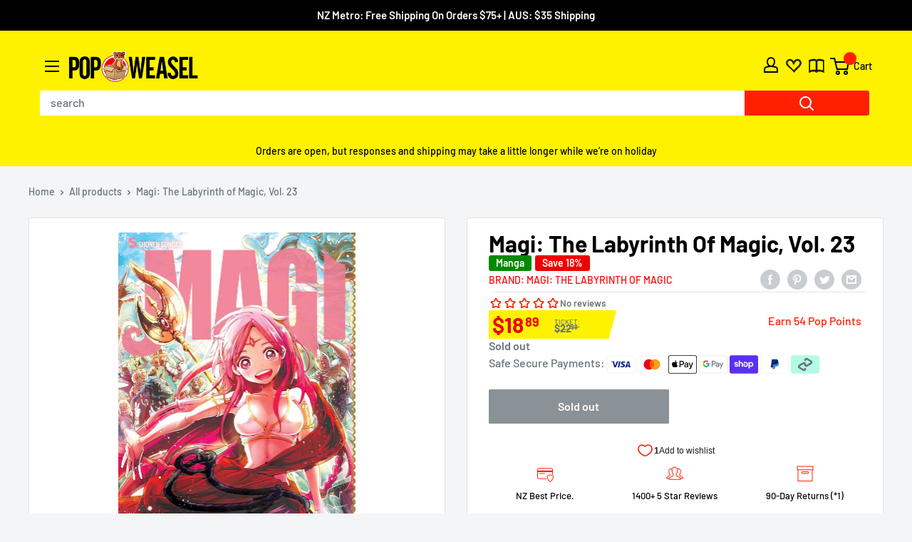

--- FILE ---
content_type: text/html; charset=utf-8
request_url: https://popweasel.co.nz/products/magi-the-labyrinth-of-magic-vol-23
body_size: 59486
content:
<!doctype html>

<html class="no-js" lang="en">
  <head>
    <meta content="YeGcpgr72V7nNf0RQayx14_VR6daaMfy8DOt1DDHCLk" name="google-site-verification"/>
    <meta charset="utf-8">
    <meta name="viewport" content="width=device-width, height=device-height, minimum-scale=1.0, maximum-scale=1.0">
    <meta name="theme-color" content="#ff0000"><title>Magi: The Labyrinth of Magic, Vol. 23 | Manga NZ</title><meta name="description" content="An epic dungeon-busting adventure inspired by One Thousand and One Nights! Deep within the desert lie the mysterious Dungeons, vast stores of riches there for the taking by anyone lucky enough to find them and brave enough to venture into the depths from where few have ever returned. Plucky young adventurer Aladdin mea"><link rel="canonical" href="https://popweasel.co.nz/products/magi-the-labyrinth-of-magic-vol-23"><link rel="shortcut icon" href="//popweasel.co.nz/cdn/shop/files/Pop_Weasel_y_square_v3-01_96x96.png?v=1650871514" type="image/png">
<link rel="preload" as="style" href="//popweasel.co.nz/cdn/shop/t/7/assets/theme.css?v=132055495443446988551764876827">
    <link rel="preload" as="script" href="//popweasel.co.nz/cdn/shop/t/7/assets/theme.js?v=153813829184787669061765444320">
    <link rel="preload" as="script" href="//popweasel.co.nz/cdn/shop/t/7/assets/custom.js?v=114530220810315559551765446183">
    <link rel="preconnect" href="https://cdn.shopify.com">
    <link rel="preconnect" href="https://fonts.shopifycdn.com">
    <link rel="dns-prefetch" href="https://productreviews.shopifycdn.com">
    <link rel="dns-prefetch" href="https://ajax.googleapis.com">
    <link rel="dns-prefetch" href="https://maps.googleapis.com">
    <link rel="dns-prefetch" href="https://maps.gstatic.com">

    



















<meta property="og:type" content="product">
  <meta property="og:title" content="Magi: The Labyrinth of Magic, Vol. 23"><meta property="og:image" content="http://popweasel.co.nz/cdn/shop/products/18JSDRINhIbrp77-9uG8Zvh5LDvnsFInMBy_4LGQq5VUHA_60_60.jpg?v=1675717162">
    <meta property="og:image:secure_url" content="https://popweasel.co.nz/cdn/shop/products/18JSDRINhIbrp77-9uG8Zvh5LDvnsFInMBy_4LGQq5VUHA_60_60.jpg?v=1675717162">
    <meta property="og:image:width" content="1400">
    <meta property="og:image:height" content="2100"><meta property="product:price:amount" content="18.89">
  <meta property="product:price:currency" content="NZD"><meta property="og:description" content="An epic dungeon-busting adventure inspired by One Thousand and One Nights! Deep within the desert lie the mysterious Dungeons, vast stores of riches there for the taking by anyone lucky enough to find them and brave enough to venture into the depths from where few have ever returned. Plucky young adventurer Aladdin mea"><meta property="og:url" content="https://popweasel.co.nz/products/magi-the-labyrinth-of-magic-vol-23">
<meta property="og:site_name" content="Pop Weasel"><meta name="twitter:card" content="summary"><meta name="twitter:title" content="Magi: The Labyrinth of Magic, Vol. 23">
  <meta name="twitter:description" content="                                            An epic dungeon-busting adventure inspired by One Thousand and One Nights!
 
 Deep within the desert lie the mysterious Dungeons, vast stores of riches there for the taking by anyone lucky enough to find them and brave enough to venture into the depths from where few have ever returned. Plucky young adventurer Aladdin means to find the Dungeons and their secrets, but Aladdin may be just as mysterious as the treasures he seeks.
 
 Aladdin tells the story of the fallen Alma Tran. In the distant past, in another world, humanity struggled to survive an onslaught of monsters, but once united against them, human sorcerers became as bad as the enemies they once fought. Solomon himself struggled to lead humanity up out of the darkness it had created, but with every victory comes sacrifice&amp;amp;hellip;
                                        ">
  <meta name="twitter:image" content="https://popweasel.co.nz/cdn/shop/products/18JSDRINhIbrp77-9uG8Zvh5LDvnsFInMBy_4LGQq5VUHA_60_60_600x600_crop_center.jpg?v=1675717162">
    <link rel="preload" href="//popweasel.co.nz/cdn/fonts/barlow/barlow_n6.329f582a81f63f125e63c20a5a80ae9477df68e1.woff2" as="font" type="font/woff2" crossorigin><link rel="preload" href="//popweasel.co.nz/cdn/fonts/barlow/barlow_n5.a193a1990790eba0cc5cca569d23799830e90f07.woff2" as="font" type="font/woff2" crossorigin><style>
  @font-face {
  font-family: Barlow;
  font-weight: 600;
  font-style: normal;
  font-display: swap;
  src: url("//popweasel.co.nz/cdn/fonts/barlow/barlow_n6.329f582a81f63f125e63c20a5a80ae9477df68e1.woff2") format("woff2"),
       url("//popweasel.co.nz/cdn/fonts/barlow/barlow_n6.0163402e36247bcb8b02716880d0b39568412e9e.woff") format("woff");
}

  @font-face {
  font-family: Barlow;
  font-weight: 500;
  font-style: normal;
  font-display: swap;
  src: url("//popweasel.co.nz/cdn/fonts/barlow/barlow_n5.a193a1990790eba0cc5cca569d23799830e90f07.woff2") format("woff2"),
       url("//popweasel.co.nz/cdn/fonts/barlow/barlow_n5.ae31c82169b1dc0715609b8cc6a610b917808358.woff") format("woff");
}

@font-face {
  font-family: Barlow;
  font-weight: 600;
  font-style: normal;
  font-display: swap;
  src: url("//popweasel.co.nz/cdn/fonts/barlow/barlow_n6.329f582a81f63f125e63c20a5a80ae9477df68e1.woff2") format("woff2"),
       url("//popweasel.co.nz/cdn/fonts/barlow/barlow_n6.0163402e36247bcb8b02716880d0b39568412e9e.woff") format("woff");
}

@font-face {
  font-family: Barlow;
  font-weight: 600;
  font-style: italic;
  font-display: swap;
  src: url("//popweasel.co.nz/cdn/fonts/barlow/barlow_i6.5a22bd20fb27bad4d7674cc6e666fb9c77d813bb.woff2") format("woff2"),
       url("//popweasel.co.nz/cdn/fonts/barlow/barlow_i6.1c8787fcb59f3add01a87f21b38c7ef797e3b3a1.woff") format("woff");
}


  @font-face {
  font-family: Barlow;
  font-weight: 700;
  font-style: normal;
  font-display: swap;
  src: url("//popweasel.co.nz/cdn/fonts/barlow/barlow_n7.691d1d11f150e857dcbc1c10ef03d825bc378d81.woff2") format("woff2"),
       url("//popweasel.co.nz/cdn/fonts/barlow/barlow_n7.4fdbb1cb7da0e2c2f88492243ffa2b4f91924840.woff") format("woff");
}

  @font-face {
  font-family: Barlow;
  font-weight: 500;
  font-style: italic;
  font-display: swap;
  src: url("//popweasel.co.nz/cdn/fonts/barlow/barlow_i5.714d58286997b65cd479af615cfa9bb0a117a573.woff2") format("woff2"),
       url("//popweasel.co.nz/cdn/fonts/barlow/barlow_i5.0120f77e6447d3b5df4bbec8ad8c2d029d87fb21.woff") format("woff");
}

  @font-face {
  font-family: Barlow;
  font-weight: 700;
  font-style: italic;
  font-display: swap;
  src: url("//popweasel.co.nz/cdn/fonts/barlow/barlow_i7.50e19d6cc2ba5146fa437a5a7443c76d5d730103.woff2") format("woff2"),
       url("//popweasel.co.nz/cdn/fonts/barlow/barlow_i7.47e9f98f1b094d912e6fd631cc3fe93d9f40964f.woff") format("woff");
}


  :root {
    --default-text-font-size : 15px;
    --base-text-font-size    : 16px;
    --heading-font-family    : Barlow, sans-serif;
    --heading-font-weight    : 600;
    --heading-font-style     : normal;
    --text-font-family       : Barlow, sans-serif;
    --text-font-weight       : 500;
    --text-font-style        : normal;
    --text-font-bolder-weight: 600;
    --text-link-decoration   : underline;

    --text-color               : #677279;
    --text-color-rgb           : 103, 114, 121;
    --heading-color            : #ff0000;
    --border-color             : #e1e3e4;
    --border-color-rgb         : 225, 227, 228;
    --form-border-color        : #d4d6d8;
    --accent-color             : #ff0000;
    --accent-color-rgb         : 255, 0, 0;
    --link-color               : #4976e6;
    --link-color-hover         : #1b4dc7;
    --background               : #f3f5f6;
    --secondary-background     : #ffffff;
    --secondary-background-rgb : 255, 255, 255;
    --accent-background        : rgba(255, 0, 0, 0.08);

    --input-background: #ffffff;

    --error-color       : #ff0000;
    --error-background  : rgba(255, 0, 0, 0.07);
    --success-color     : #00aa00;
    --success-background: rgba(0, 170, 0, 0.11);

    --primary-button-background      : #00aa00;
    --primary-button-background-rgb  : 0, 170, 0;
    --primary-button-text-color      : #ffffff;
    --secondary-button-background    : #1e2d7d;
    --secondary-button-background-rgb: 30, 45, 125;
    --secondary-button-text-color    : #ffffff;

    --header-background      : #fff200;
    --header-text-color      : #000000;
    --header-light-text-color: #000000;
    --header-border-color    : rgba(0, 0, 0, 0.3);
    --header-accent-color    : #ff0000;

    --footer-background-color:    #f3f5f6;
    --footer-heading-text-color:  #1e2d7d;
    --footer-body-text-color:     #677279;
    --footer-body-text-color-rgb: 103, 114, 121;
    --footer-accent-color:        #4976e6;
    --footer-accent-color-rgb:    73, 118, 230;
    --footer-border:              1px solid var(--border-color);
    
    --flickity-arrow-color: #abb1b4;--product-on-sale-accent           : #ee0000;
    --product-on-sale-accent-rgb       : 238, 0, 0;
    --product-on-sale-color            : #ffffff;
    --product-in-stock-color           : #008a00;
    --product-low-stock-color          : #ee0000;
    --product-sold-out-color           : #8a9297;
    --product-custom-label-1-background: #008a00;
    --product-custom-label-1-color     : #ffffff;
    --product-custom-label-2-background: #00a500;
    --product-custom-label-2-color     : #ffffff;
    --product-review-star-color        : #ffbd00;

    --mobile-container-gutter : 20px;
    --desktop-container-gutter: 40px;

    /* Shopify related variables */
    --payment-terms-background-color: #f3f5f6;
  }
</style>

<script>
  // IE11 does not have support for CSS variables, so we have to polyfill them
  if (!(((window || {}).CSS || {}).supports && window.CSS.supports('(--a: 0)'))) {
    const script = document.createElement('script');
    script.type = 'text/javascript';
    script.src = 'https://cdn.jsdelivr.net/npm/css-vars-ponyfill@2';
    script.onload = function() {
      cssVars({});
    };

    document.getElementsByTagName('head')[0].appendChild(script);
  }
</script>

<script>window.performance && window.performance.mark && window.performance.mark('shopify.content_for_header.start');</script><meta name="facebook-domain-verification" content="yfiukh12kflndbbom0c2rf0jxcusox">
<meta name="facebook-domain-verification" content="yfiukh12kflndbbom0c2rf0jxcusox">
<meta name="google-site-verification" content="YeGcpgr72V7nNf0RQayx14_VR6daaMfy8DOt1DDHCLk">
<meta id="shopify-digital-wallet" name="shopify-digital-wallet" content="/61416898751/digital_wallets/dialog">
<meta name="shopify-checkout-api-token" content="8eea1944ffa2a075c88f7511068a724a">
<meta id="in-context-paypal-metadata" data-shop-id="61416898751" data-venmo-supported="false" data-environment="production" data-locale="en_US" data-paypal-v4="true" data-currency="NZD">
<link rel="alternate" type="application/json+oembed" href="https://popweasel.co.nz/products/magi-the-labyrinth-of-magic-vol-23.oembed">
<script async="async" src="/checkouts/internal/preloads.js?locale=en-NZ"></script>
<link rel="preconnect" href="https://shop.app" crossorigin="anonymous">
<script async="async" src="https://shop.app/checkouts/internal/preloads.js?locale=en-NZ&shop_id=61416898751" crossorigin="anonymous"></script>
<script id="apple-pay-shop-capabilities" type="application/json">{"shopId":61416898751,"countryCode":"NZ","currencyCode":"NZD","merchantCapabilities":["supports3DS"],"merchantId":"gid:\/\/shopify\/Shop\/61416898751","merchantName":"Pop Weasel","requiredBillingContactFields":["postalAddress","email","phone"],"requiredShippingContactFields":["postalAddress","email","phone"],"shippingType":"shipping","supportedNetworks":["visa","masterCard","amex","jcb"],"total":{"type":"pending","label":"Pop Weasel","amount":"1.00"},"shopifyPaymentsEnabled":true,"supportsSubscriptions":true}</script>
<script id="shopify-features" type="application/json">{"accessToken":"8eea1944ffa2a075c88f7511068a724a","betas":["rich-media-storefront-analytics"],"domain":"popweasel.co.nz","predictiveSearch":true,"shopId":61416898751,"locale":"en"}</script>
<script>var Shopify = Shopify || {};
Shopify.shop = "popweasel.myshopify.com";
Shopify.locale = "en";
Shopify.currency = {"active":"NZD","rate":"1.0"};
Shopify.country = "NZ";
Shopify.theme = {"name":"Pop Weasel Live","id":132658593983,"schema_name":"Warehouse","schema_version":"2.6.6","theme_store_id":null,"role":"main"};
Shopify.theme.handle = "null";
Shopify.theme.style = {"id":null,"handle":null};
Shopify.cdnHost = "popweasel.co.nz/cdn";
Shopify.routes = Shopify.routes || {};
Shopify.routes.root = "/";</script>
<script type="module">!function(o){(o.Shopify=o.Shopify||{}).modules=!0}(window);</script>
<script>!function(o){function n(){var o=[];function n(){o.push(Array.prototype.slice.apply(arguments))}return n.q=o,n}var t=o.Shopify=o.Shopify||{};t.loadFeatures=n(),t.autoloadFeatures=n()}(window);</script>
<script>
  window.ShopifyPay = window.ShopifyPay || {};
  window.ShopifyPay.apiHost = "shop.app\/pay";
  window.ShopifyPay.redirectState = null;
</script>
<script id="shop-js-analytics" type="application/json">{"pageType":"product"}</script>
<script defer="defer" async type="module" src="//popweasel.co.nz/cdn/shopifycloud/shop-js/modules/v2/client.init-shop-cart-sync_BT-GjEfc.en.esm.js"></script>
<script defer="defer" async type="module" src="//popweasel.co.nz/cdn/shopifycloud/shop-js/modules/v2/chunk.common_D58fp_Oc.esm.js"></script>
<script defer="defer" async type="module" src="//popweasel.co.nz/cdn/shopifycloud/shop-js/modules/v2/chunk.modal_xMitdFEc.esm.js"></script>
<script type="module">
  await import("//popweasel.co.nz/cdn/shopifycloud/shop-js/modules/v2/client.init-shop-cart-sync_BT-GjEfc.en.esm.js");
await import("//popweasel.co.nz/cdn/shopifycloud/shop-js/modules/v2/chunk.common_D58fp_Oc.esm.js");
await import("//popweasel.co.nz/cdn/shopifycloud/shop-js/modules/v2/chunk.modal_xMitdFEc.esm.js");

  window.Shopify.SignInWithShop?.initShopCartSync?.({"fedCMEnabled":true,"windoidEnabled":true});

</script>
<script>
  window.Shopify = window.Shopify || {};
  if (!window.Shopify.featureAssets) window.Shopify.featureAssets = {};
  window.Shopify.featureAssets['shop-js'] = {"shop-cart-sync":["modules/v2/client.shop-cart-sync_DZOKe7Ll.en.esm.js","modules/v2/chunk.common_D58fp_Oc.esm.js","modules/v2/chunk.modal_xMitdFEc.esm.js"],"init-fed-cm":["modules/v2/client.init-fed-cm_B6oLuCjv.en.esm.js","modules/v2/chunk.common_D58fp_Oc.esm.js","modules/v2/chunk.modal_xMitdFEc.esm.js"],"shop-cash-offers":["modules/v2/client.shop-cash-offers_D2sdYoxE.en.esm.js","modules/v2/chunk.common_D58fp_Oc.esm.js","modules/v2/chunk.modal_xMitdFEc.esm.js"],"shop-login-button":["modules/v2/client.shop-login-button_QeVjl5Y3.en.esm.js","modules/v2/chunk.common_D58fp_Oc.esm.js","modules/v2/chunk.modal_xMitdFEc.esm.js"],"pay-button":["modules/v2/client.pay-button_DXTOsIq6.en.esm.js","modules/v2/chunk.common_D58fp_Oc.esm.js","modules/v2/chunk.modal_xMitdFEc.esm.js"],"shop-button":["modules/v2/client.shop-button_DQZHx9pm.en.esm.js","modules/v2/chunk.common_D58fp_Oc.esm.js","modules/v2/chunk.modal_xMitdFEc.esm.js"],"avatar":["modules/v2/client.avatar_BTnouDA3.en.esm.js"],"init-windoid":["modules/v2/client.init-windoid_CR1B-cfM.en.esm.js","modules/v2/chunk.common_D58fp_Oc.esm.js","modules/v2/chunk.modal_xMitdFEc.esm.js"],"init-shop-for-new-customer-accounts":["modules/v2/client.init-shop-for-new-customer-accounts_C_vY_xzh.en.esm.js","modules/v2/client.shop-login-button_QeVjl5Y3.en.esm.js","modules/v2/chunk.common_D58fp_Oc.esm.js","modules/v2/chunk.modal_xMitdFEc.esm.js"],"init-shop-email-lookup-coordinator":["modules/v2/client.init-shop-email-lookup-coordinator_BI7n9ZSv.en.esm.js","modules/v2/chunk.common_D58fp_Oc.esm.js","modules/v2/chunk.modal_xMitdFEc.esm.js"],"init-shop-cart-sync":["modules/v2/client.init-shop-cart-sync_BT-GjEfc.en.esm.js","modules/v2/chunk.common_D58fp_Oc.esm.js","modules/v2/chunk.modal_xMitdFEc.esm.js"],"shop-toast-manager":["modules/v2/client.shop-toast-manager_DiYdP3xc.en.esm.js","modules/v2/chunk.common_D58fp_Oc.esm.js","modules/v2/chunk.modal_xMitdFEc.esm.js"],"init-customer-accounts":["modules/v2/client.init-customer-accounts_D9ZNqS-Q.en.esm.js","modules/v2/client.shop-login-button_QeVjl5Y3.en.esm.js","modules/v2/chunk.common_D58fp_Oc.esm.js","modules/v2/chunk.modal_xMitdFEc.esm.js"],"init-customer-accounts-sign-up":["modules/v2/client.init-customer-accounts-sign-up_iGw4briv.en.esm.js","modules/v2/client.shop-login-button_QeVjl5Y3.en.esm.js","modules/v2/chunk.common_D58fp_Oc.esm.js","modules/v2/chunk.modal_xMitdFEc.esm.js"],"shop-follow-button":["modules/v2/client.shop-follow-button_CqMgW2wH.en.esm.js","modules/v2/chunk.common_D58fp_Oc.esm.js","modules/v2/chunk.modal_xMitdFEc.esm.js"],"checkout-modal":["modules/v2/client.checkout-modal_xHeaAweL.en.esm.js","modules/v2/chunk.common_D58fp_Oc.esm.js","modules/v2/chunk.modal_xMitdFEc.esm.js"],"shop-login":["modules/v2/client.shop-login_D91U-Q7h.en.esm.js","modules/v2/chunk.common_D58fp_Oc.esm.js","modules/v2/chunk.modal_xMitdFEc.esm.js"],"lead-capture":["modules/v2/client.lead-capture_BJmE1dJe.en.esm.js","modules/v2/chunk.common_D58fp_Oc.esm.js","modules/v2/chunk.modal_xMitdFEc.esm.js"],"payment-terms":["modules/v2/client.payment-terms_Ci9AEqFq.en.esm.js","modules/v2/chunk.common_D58fp_Oc.esm.js","modules/v2/chunk.modal_xMitdFEc.esm.js"]};
</script>
<script id="__st">var __st={"a":61416898751,"offset":46800,"reqid":"65df10e4-cc78-4945-a35b-60390cb0bb76-1769099150","pageurl":"popweasel.co.nz\/products\/magi-the-labyrinth-of-magic-vol-23","u":"b8008ad5fdd1","p":"product","rtyp":"product","rid":7441475043519};</script>
<script>window.ShopifyPaypalV4VisibilityTracking = true;</script>
<script id="captcha-bootstrap">!function(){'use strict';const t='contact',e='account',n='new_comment',o=[[t,t],['blogs',n],['comments',n],[t,'customer']],c=[[e,'customer_login'],[e,'guest_login'],[e,'recover_customer_password'],[e,'create_customer']],r=t=>t.map((([t,e])=>`form[action*='/${t}']:not([data-nocaptcha='true']) input[name='form_type'][value='${e}']`)).join(','),a=t=>()=>t?[...document.querySelectorAll(t)].map((t=>t.form)):[];function s(){const t=[...o],e=r(t);return a(e)}const i='password',u='form_key',d=['recaptcha-v3-token','g-recaptcha-response','h-captcha-response',i],f=()=>{try{return window.sessionStorage}catch{return}},m='__shopify_v',_=t=>t.elements[u];function p(t,e,n=!1){try{const o=window.sessionStorage,c=JSON.parse(o.getItem(e)),{data:r}=function(t){const{data:e,action:n}=t;return t[m]||n?{data:e,action:n}:{data:t,action:n}}(c);for(const[e,n]of Object.entries(r))t.elements[e]&&(t.elements[e].value=n);n&&o.removeItem(e)}catch(o){console.error('form repopulation failed',{error:o})}}const l='form_type',E='cptcha';function T(t){t.dataset[E]=!0}const w=window,h=w.document,L='Shopify',v='ce_forms',y='captcha';let A=!1;((t,e)=>{const n=(g='f06e6c50-85a8-45c8-87d0-21a2b65856fe',I='https://cdn.shopify.com/shopifycloud/storefront-forms-hcaptcha/ce_storefront_forms_captcha_hcaptcha.v1.5.2.iife.js',D={infoText:'Protected by hCaptcha',privacyText:'Privacy',termsText:'Terms'},(t,e,n)=>{const o=w[L][v],c=o.bindForm;if(c)return c(t,g,e,D).then(n);var r;o.q.push([[t,g,e,D],n]),r=I,A||(h.body.append(Object.assign(h.createElement('script'),{id:'captcha-provider',async:!0,src:r})),A=!0)});var g,I,D;w[L]=w[L]||{},w[L][v]=w[L][v]||{},w[L][v].q=[],w[L][y]=w[L][y]||{},w[L][y].protect=function(t,e){n(t,void 0,e),T(t)},Object.freeze(w[L][y]),function(t,e,n,w,h,L){const[v,y,A,g]=function(t,e,n){const i=e?o:[],u=t?c:[],d=[...i,...u],f=r(d),m=r(i),_=r(d.filter((([t,e])=>n.includes(e))));return[a(f),a(m),a(_),s()]}(w,h,L),I=t=>{const e=t.target;return e instanceof HTMLFormElement?e:e&&e.form},D=t=>v().includes(t);t.addEventListener('submit',(t=>{const e=I(t);if(!e)return;const n=D(e)&&!e.dataset.hcaptchaBound&&!e.dataset.recaptchaBound,o=_(e),c=g().includes(e)&&(!o||!o.value);(n||c)&&t.preventDefault(),c&&!n&&(function(t){try{if(!f())return;!function(t){const e=f();if(!e)return;const n=_(t);if(!n)return;const o=n.value;o&&e.removeItem(o)}(t);const e=Array.from(Array(32),(()=>Math.random().toString(36)[2])).join('');!function(t,e){_(t)||t.append(Object.assign(document.createElement('input'),{type:'hidden',name:u})),t.elements[u].value=e}(t,e),function(t,e){const n=f();if(!n)return;const o=[...t.querySelectorAll(`input[type='${i}']`)].map((({name:t})=>t)),c=[...d,...o],r={};for(const[a,s]of new FormData(t).entries())c.includes(a)||(r[a]=s);n.setItem(e,JSON.stringify({[m]:1,action:t.action,data:r}))}(t,e)}catch(e){console.error('failed to persist form',e)}}(e),e.submit())}));const S=(t,e)=>{t&&!t.dataset[E]&&(n(t,e.some((e=>e===t))),T(t))};for(const o of['focusin','change'])t.addEventListener(o,(t=>{const e=I(t);D(e)&&S(e,y())}));const B=e.get('form_key'),M=e.get(l),P=B&&M;t.addEventListener('DOMContentLoaded',(()=>{const t=y();if(P)for(const e of t)e.elements[l].value===M&&p(e,B);[...new Set([...A(),...v().filter((t=>'true'===t.dataset.shopifyCaptcha))])].forEach((e=>S(e,t)))}))}(h,new URLSearchParams(w.location.search),n,t,e,['guest_login'])})(!0,!0)}();</script>
<script integrity="sha256-4kQ18oKyAcykRKYeNunJcIwy7WH5gtpwJnB7kiuLZ1E=" data-source-attribution="shopify.loadfeatures" defer="defer" src="//popweasel.co.nz/cdn/shopifycloud/storefront/assets/storefront/load_feature-a0a9edcb.js" crossorigin="anonymous"></script>
<script crossorigin="anonymous" defer="defer" src="//popweasel.co.nz/cdn/shopifycloud/storefront/assets/shopify_pay/storefront-65b4c6d7.js?v=20250812"></script>
<script data-source-attribution="shopify.dynamic_checkout.dynamic.init">var Shopify=Shopify||{};Shopify.PaymentButton=Shopify.PaymentButton||{isStorefrontPortableWallets:!0,init:function(){window.Shopify.PaymentButton.init=function(){};var t=document.createElement("script");t.src="https://popweasel.co.nz/cdn/shopifycloud/portable-wallets/latest/portable-wallets.en.js",t.type="module",document.head.appendChild(t)}};
</script>
<script data-source-attribution="shopify.dynamic_checkout.buyer_consent">
  function portableWalletsHideBuyerConsent(e){var t=document.getElementById("shopify-buyer-consent"),n=document.getElementById("shopify-subscription-policy-button");t&&n&&(t.classList.add("hidden"),t.setAttribute("aria-hidden","true"),n.removeEventListener("click",e))}function portableWalletsShowBuyerConsent(e){var t=document.getElementById("shopify-buyer-consent"),n=document.getElementById("shopify-subscription-policy-button");t&&n&&(t.classList.remove("hidden"),t.removeAttribute("aria-hidden"),n.addEventListener("click",e))}window.Shopify?.PaymentButton&&(window.Shopify.PaymentButton.hideBuyerConsent=portableWalletsHideBuyerConsent,window.Shopify.PaymentButton.showBuyerConsent=portableWalletsShowBuyerConsent);
</script>
<script data-source-attribution="shopify.dynamic_checkout.cart.bootstrap">document.addEventListener("DOMContentLoaded",(function(){function t(){return document.querySelector("shopify-accelerated-checkout-cart, shopify-accelerated-checkout")}if(t())Shopify.PaymentButton.init();else{new MutationObserver((function(e,n){t()&&(Shopify.PaymentButton.init(),n.disconnect())})).observe(document.body,{childList:!0,subtree:!0})}}));
</script>
<link id="shopify-accelerated-checkout-styles" rel="stylesheet" media="screen" href="https://popweasel.co.nz/cdn/shopifycloud/portable-wallets/latest/accelerated-checkout-backwards-compat.css" crossorigin="anonymous">
<style id="shopify-accelerated-checkout-cart">
        #shopify-buyer-consent {
  margin-top: 1em;
  display: inline-block;
  width: 100%;
}

#shopify-buyer-consent.hidden {
  display: none;
}

#shopify-subscription-policy-button {
  background: none;
  border: none;
  padding: 0;
  text-decoration: underline;
  font-size: inherit;
  cursor: pointer;
}

#shopify-subscription-policy-button::before {
  box-shadow: none;
}

      </style>

<script>window.performance && window.performance.mark && window.performance.mark('shopify.content_for_header.end');</script>

    <link rel="stylesheet" href="//popweasel.co.nz/cdn/shop/t/7/assets/theme.css?v=132055495443446988551764876827">
    <link rel="stylesheet" href="//popweasel.co.nz/cdn/shop/t/7/assets/custom.css?v=36086294062595939111765527263"><link rel="stylesheet" href="//popweasel.co.nz/cdn/shop/t/7/assets/foc-subscriptions.css?v=87408137806014661001765397707" media="print" onload="this.media='all'">
      
      <noscript>
        <link href="//popweasel.co.nz/cdn/shop/t/7/assets/foc-subscriptions.css?v=87408137806014661001765397707" rel="stylesheet" type="text/css" media="all" />
      </noscript>




















  <script type="application/ld+json">
  {
    "@context": "http://schema.org",
    "@type": "Product",
    "offers": [



















        {
          "@type": "Offer",
          "name": "Default Title",
          "availability":"https://schema.org/OutOfStock",
          "price": 18.89,
          "priceCurrency": "NZD",
          "priceValidUntil": "2026-02-02","sku": "9781421583990","url": "/products/magi-the-labyrinth-of-magic-vol-23?variant=42213852151999"
        }
],
      "gtin13": "9781421583990",
      "productId": "9781421583990",
    "brand": {
      "name": "Magi: The Labyrinth of Magic"
    },
    "name": "Magi: The Labyrinth of Magic, Vol. 23",
    "description": "                                            An epic dungeon-busting adventure inspired by One Thousand and One Nights!\r\n \r\n Deep within the desert lie the mysterious Dungeons, vast stores of riches there for the taking by anyone lucky enough to find them and brave enough to venture into the depths from where few have ever returned. Plucky young adventurer Aladdin means to find the Dungeons and their secrets, but Aladdin may be just as mysterious as the treasures he seeks.\r\n \r\n Aladdin tells the story of the fallen Alma Tran. In the distant past, in another world, humanity struggled to survive an onslaught of monsters, but once united against them, human sorcerers became as bad as the enemies they once fought. Solomon himself struggled to lead humanity up out of the darkness it had created, but with every victory comes sacrifice\u0026amp;hellip;\r\n                                        ",
    "category": "Manga",
    "url": "/products/magi-the-labyrinth-of-magic-vol-23",
    "sku": "9781421583990",
    "image": {
      "@type": "ImageObject",
      "url": "https://popweasel.co.nz/cdn/shop/products/18JSDRINhIbrp77-9uG8Zvh5LDvnsFInMBy_4LGQq5VUHA_60_60_1024x.jpg?v=1675717162",
      "image": "https://popweasel.co.nz/cdn/shop/products/18JSDRINhIbrp77-9uG8Zvh5LDvnsFInMBy_4LGQq5VUHA_60_60_1024x.jpg?v=1675717162",
      "name": "Pop Weasel Image of Magi: The Labyrinth of Magic, Vol. 23",
      "width": "1024",
      "height": "1024"
    }
  }
  </script>



  <script type="application/ld+json">
  {
    "@context": "http://schema.org",
    "@type": "BreadcrumbList",
  "itemListElement": [{
      "@type": "ListItem",
      "position": 1,
      "name": "Home",
      "item": "https://popweasel.co.nz"
    },{
          "@type": "ListItem",
          "position": 2,
          "name": "Magi: The Labyrinth of Magic, Vol. 23",
          "item": "https://popweasel.co.nz/products/magi-the-labyrinth-of-magic-vol-23"
        }]
  }
  </script>


    <!-- Global site tag (gtag.js) - Google Analytics -->
    <script async src="https://www.googletagmanager.com/gtag/js?id=G-ZM1MS6YXHQ"></script>
    <script>
      window.dataLayer = window.dataLayer || [];
      function gtag(){dataLayer.push(arguments);}
      gtag('js', new Date());
      gtag('config', 'G-ZM1MS6YXHQ');
    </script>

    <script>
      // Expose variables to the global scope, to be used in scripts
      window.theme = {
        pageType: "product",
        cartCount: 0,
        moneyFormat: "${{amount}}",
        moneyWithCurrencyFormat: "${{amount}} NZD",
        currencyCodeEnabled: true,
        showDiscount: true,
        discountMode: "percentage",
        searchMode: "product",
        searchUnavailableProducts: "last",
        cartType: "page"
      };

      window.routes = {
        rootUrl: "\/",
        rootUrlWithoutSlash: '',
        cartUrl: "\/cart",
        cartAddUrl: "\/cart\/add",
        cartChangeUrl: "\/cart\/change",
        searchUrl: "\/search",
        productRecommendationsUrl: "\/recommendations\/products",
        accountLoginUrl: "https:\/\/popweasel.co.nz\/customer_authentication\/redirect?locale=en\u0026region_country=NZ"
      };

      window.languages = {
        productRegularPrice: "Regular price",
        productSalePrice: "Sale price",
        collectionOnSaleLabel: "Save {{savings}}",
        productFormUnavailable: "Unavailable",
        productFormAddToCart: "Add to cart",
        productFormSoldOut: "Sold out",
        productAdded: "Product has been added to your cart",
        productAddedShort: "Added!",
        shippingEstimatorNoResults: "No shipping could be found for your address.",
        shippingEstimatorOneResult: "There is one shipping rate for your address:",
        shippingEstimatorMultipleResults: "There are {{count}} shipping rates for your address:",
        shippingEstimatorErrors: "There are some errors:"
      };

      window.lazySizesConfig = {
        loadHidden: false,
        hFac: 0.8,
        expFactor: 3,
        customMedia: {
          '--phone': '(max-width: 640px)',
          '--tablet': '(min-width: 641px) and (max-width: 1023px)',
          '--lap': '(min-width: 1024px)'
        }
      };

      document.documentElement.className = document.documentElement.className.replace('no-js', 'js');
    </script><script src="//popweasel.co.nz/cdn/shop/t/7/assets/theme.js?v=153813829184787669061765444320" defer></script>
    <script src="//popweasel.co.nz/cdn/shop/t/7/assets/custom.js?v=114530220810315559551765446183" defer></script><script src="//popweasel.co.nz/cdn/shop/t/7/assets/foc-subscriptions.js?v=145739986916300785961765397732" defer></script><script>
        (function () {
          window.onpageshow = function() {
            // Force refreshing the cart content onpageshow, as most browsers will serve a cached copy
            // when hitting the back button, which causes stale data
            document.documentElement.dispatchEvent(new CustomEvent('cart:refresh', {
              bubbles: true,
              detail: {scrollToTop: false}
            }));
          };
        })();
      </script><!-- BEGIN app block: shopify://apps/webrex-ai-seo-schema/blocks/webrexSeoEmbed/283875bf-bf86-4e78-831b-502ad0c4a5c2 -->




  <!-- BEGIN app snippet: productSnippet -->
<script type="application/ld+json" class="webrex_seo_schema">
    
      {
          "@context": "https://schema.org",
          "@type":["Product","Book"],
          "@id": "https://popweasel.co.nz/products/magi-the-labyrinth-of-magic-vol-23#product",
          "url": "https://popweasel.co.nz/products/magi-the-labyrinth-of-magic-vol-23",
          "name": "Magi: The Labyrinth of Magic, Vol. 23",
          "image": "https://popweasel.co.nz/cdn/shop/products/18JSDRINhIbrp77-9uG8Zvh5LDvnsFInMBy_4LGQq5VUHA_60_60.jpg?v=1675717162",
          "description": "An epic dungeon-busting adventure inspired by One Thousand and One Nights! Deep within the desert lie the mysterious Dungeons, vast stores of riches there for the taking by anyone lucky enough to find them and brave enough to venture into the depths from where few have ever returned. Plucky young adventurer Aladdin mea",
          "brand": {
            "@type": "Brand",
            "name": "Magi: The Labyrinth of Magic"
          },
          "sku":"9781421583990",
          "mpn":"9781421583990",
          
          "offers":
              {
                "@type": "Offer",
                "url": "https://popweasel.co.nz/products/magi-the-labyrinth-of-magic-vol-23?variant=42213852151999",
                "itemCondition": "https://schema.org/NewCondition",
                "availability": "https://schema.org/OutOfStock",
                "price": "18.89",
                "priceCurrency": "NZD",
                "priceValidUntil": "2026-02-22",
                "priceSpecification": {
                  "@type": "UnitPriceSpecification",
                  "priceType": "https://schema.org/StrikethroughPrice",
                  "price":"22.99",
                  "priceCurrency": "NZD"
                },   "isbn": "9781421583990",  
                "sku":"9781421583990",
                "shippingDetails": {
                      "@type": "OfferShippingDetails",
                      "shippingRate": {
                          "@type": "MonetaryAmount",
                          "value": 8.50,
                          "currency": "NZD"
                      },
                      "shippingDestination": {
                          "@type": "DefinedRegion",
                          "addressCountry": "NZ"
                      },
                      "deliveryTime": {
                          "@type": "ShippingDeliveryTime",
                          "handlingTime": {
                              "@type": "QuantitativeValue",
                              "minValue": 2,
                              "maxValue": 5,
                              "unitCode": "d"
                          },
                          "transitTime": {
                          "@type": "QuantitativeValue",
                          "minValue": 1,
                          "maxValue": 2,
                          "unitCode": "d"
                          }
                      }
                      },
                      "hasMerchantReturnPolicy":{
                          "@type": "MerchantReturnPolicy",
                          "applicableCountry": "NZ",
                          "returnPolicyCountry": "NZ",
                          "returnPolicyCategory": "MerchantReturnFiniteReturnWindow",
                          "merchantReturnDays": 90 ,
                          "refundType": "ExchangeRefund",
                          "returnMethod": "ReturnByMail",
                          "returnFees":"ReturnShippingFees",
                          "returnShippingFeesAmount": {
                              "value":"8.50",
                              "currency":"NZD"
                      }
                      }
                  }
            
      }
  </script>

<!-- END app snippet -->
  <!-- BEGIN app snippet: productVariant -->

    <script type="application/ld+json" class="webrex_seo_schema">
      
      [
        {
          "@context": "https://schema.org",
          "@type":["ProductGroup","Book"],
          "@id": "https://popweasel.co.nz/products/magi-the-labyrinth-of-magic-vol-23#productgroup",
          "url": "https://popweasel.co.nz/products/magi-the-labyrinth-of-magic-vol-23",
          "name": "Magi: The Labyrinth of Magic, Vol. 23",
          "image": "https://popweasel.co.nz/cdn/shop/products/18JSDRINhIbrp77-9uG8Zvh5LDvnsFInMBy_4LGQq5VUHA_60_60.jpg?v=1675717162",
          "description": "An epic dungeon-busting adventure inspired by One Thousand and One Nights! Deep within the desert lie the mysterious Dungeons, vast stores of riches there for the taking by anyone lucky enough to find them and brave enough to venture into the depths from where few have ever returned. Plucky young adventurer Aladdin mea",
          "color": "",
          "material": "",
          
          "brand": {
            "@type": "Brand",
            "name": "Magi: The Labyrinth of Magic"
          },
            "sku":"9781421583990",
            "mpn":"9781421583990",
          
          "productGroupID": "7441475043519",
          "hasVariant": [
              
                {
                  "@type": "Product",
                  "sku": "9781421583990",
                  "image": "https://popweasel.co.nz/cdn/shop/products/18JSDRINhIbrp77-9uG8Zvh5LDvnsFInMBy_4LGQq5VUHA_60_60.jpg?v=1675717162",
                  
                  
                  "name": "Magi: The Labyrinth of Magic, Vol. 23",
                  "description": "                                            An epic dungeon-busting adventure inspired by One Thousand and One Nights!\r\n \r\n Deep within the desert lie the mysterious Dungeons, vast stores of riches there for the taking by anyone lucky enough to find them and brave enough to venture into the depths from where few have ever returned. Plucky young adventurer Aladdin means to find the Dungeons and their secrets, but Aladdin may be just as mysterious as the treasures he seeks.\r\n \r\n Aladdin tells the story of the fallen Alma Tran. In the distant past, in another world, humanity struggled to survive an onslaught of monsters, but once united against them, human sorcerers became as bad as the enemies they once fought. Solomon himself struggled to lead humanity up out of the darkness it had created, but with every victory comes sacrifice\u0026amp;hellip;\r\n                                        ",
                     "isbn": "9781421583990",  
                  "offers": {
                    "@type": "Offer",
                    "url": "https://popweasel.co.nz/products/magi-the-labyrinth-of-magic-vol-23?variant=42213852151999",
                    "priceCurrency": "NZD",
                    "price": "18.89",
                    "priceValidUntil": "2026-02-22",
                    "itemCondition": "https://schema.org/NewCondition",
                    "availability": "https://schema.org/OutOfStock" ,
                    "shippingDetails": { "@id": "#shipping_policy" },
                    "hasMerchantReturnPolicy": { "@id": "#return_policy" } 
                  }
                }
              
            ]
          
        }
        ,
         {  
            "@context": "https://schema.org",
            "@type": "OfferShippingDetails",
            "@id": "#shipping_policy",
            "shippingRate": {
              "@type": "MonetaryAmount",
              "value": 8.50,
              "currency": "NZD"
            },
            "shippingDestination": {
              "@type": "DefinedRegion",
              "addressCountry": "NZ"
            },
            "deliveryTime": {
              "@type": "ShippingDeliveryTime",
              "handlingTime": {
                "@type": "QuantitativeValue",
                "minValue": 2,
                "maxValue": 5,
                "unitCode": "d"
              },
              "transitTime": {
                "@type": "QuantitativeValue",
                "minValue": 1,
                "maxValue": 2,
                "unitCode": "d"
              }
            }
          }
        ,
          {
            "@context": "https://schema.org",
            "@type": "MerchantReturnPolicy",
            "@id": "#return_policy",
            "applicableCountry": "NZ",
            "returnPolicyCategory": "MerchantReturnFiniteReturnWindow" ,
            "merchantReturnDays": 90,
            "refundType": "ExchangeRefund",
            "returnMethod": "ReturnByMail",
            "returnFees": "ReturnShippingFees",
            "returnShippingFeesAmount": {
              "value": "8.50",
               "currency": "NZD"
              } 
          }
        
      ]
    </script>
  

<!-- END app snippet -->







  <!-- BEGIN app snippet: breadcrumb -->



    <script type="application/ld+json" class="webrex_seo_schema">
    {
        "@context": "https://schema.org",
        "@type": "BreadcrumbList",
        "@id": "https://popweasel.co.nz/products/magi-the-labyrinth-of-magic-vol-23#breadcrumbs",
        "itemListElement": [{
            "@type": "ListItem",
            "position": 1,
            "name": "Pop Weasel",
            "item": "https://popweasel.co.nz"
        },
        {
            "@type": "ListItem",
            "position": 2,
            "name": "Magi: The Labyrinth of Magic, Vol. 23",
            "item": "https://popweasel.co.nz/products/magi-the-labyrinth-of-magic-vol-23"
        }]
    }
    </script>



<!-- END app snippet -->














<!-- BEGIN app snippet: metaTags -->



    
<!-- END app snippet -->

<!-- END app block --><link href="https://monorail-edge.shopifysvc.com" rel="dns-prefetch">
<script>(function(){if ("sendBeacon" in navigator && "performance" in window) {try {var session_token_from_headers = performance.getEntriesByType('navigation')[0].serverTiming.find(x => x.name == '_s').description;} catch {var session_token_from_headers = undefined;}var session_cookie_matches = document.cookie.match(/_shopify_s=([^;]*)/);var session_token_from_cookie = session_cookie_matches && session_cookie_matches.length === 2 ? session_cookie_matches[1] : "";var session_token = session_token_from_headers || session_token_from_cookie || "";function handle_abandonment_event(e) {var entries = performance.getEntries().filter(function(entry) {return /monorail-edge.shopifysvc.com/.test(entry.name);});if (!window.abandonment_tracked && entries.length === 0) {window.abandonment_tracked = true;var currentMs = Date.now();var navigation_start = performance.timing.navigationStart;var payload = {shop_id: 61416898751,url: window.location.href,navigation_start,duration: currentMs - navigation_start,session_token,page_type: "product"};window.navigator.sendBeacon("https://monorail-edge.shopifysvc.com/v1/produce", JSON.stringify({schema_id: "online_store_buyer_site_abandonment/1.1",payload: payload,metadata: {event_created_at_ms: currentMs,event_sent_at_ms: currentMs}}));}}window.addEventListener('pagehide', handle_abandonment_event);}}());</script>
<script id="web-pixels-manager-setup">(function e(e,d,r,n,o){if(void 0===o&&(o={}),!Boolean(null===(a=null===(i=window.Shopify)||void 0===i?void 0:i.analytics)||void 0===a?void 0:a.replayQueue)){var i,a;window.Shopify=window.Shopify||{};var t=window.Shopify;t.analytics=t.analytics||{};var s=t.analytics;s.replayQueue=[],s.publish=function(e,d,r){return s.replayQueue.push([e,d,r]),!0};try{self.performance.mark("wpm:start")}catch(e){}var l=function(){var e={modern:/Edge?\/(1{2}[4-9]|1[2-9]\d|[2-9]\d{2}|\d{4,})\.\d+(\.\d+|)|Firefox\/(1{2}[4-9]|1[2-9]\d|[2-9]\d{2}|\d{4,})\.\d+(\.\d+|)|Chrom(ium|e)\/(9{2}|\d{3,})\.\d+(\.\d+|)|(Maci|X1{2}).+ Version\/(15\.\d+|(1[6-9]|[2-9]\d|\d{3,})\.\d+)([,.]\d+|)( \(\w+\)|)( Mobile\/\w+|) Safari\/|Chrome.+OPR\/(9{2}|\d{3,})\.\d+\.\d+|(CPU[ +]OS|iPhone[ +]OS|CPU[ +]iPhone|CPU IPhone OS|CPU iPad OS)[ +]+(15[._]\d+|(1[6-9]|[2-9]\d|\d{3,})[._]\d+)([._]\d+|)|Android:?[ /-](13[3-9]|1[4-9]\d|[2-9]\d{2}|\d{4,})(\.\d+|)(\.\d+|)|Android.+Firefox\/(13[5-9]|1[4-9]\d|[2-9]\d{2}|\d{4,})\.\d+(\.\d+|)|Android.+Chrom(ium|e)\/(13[3-9]|1[4-9]\d|[2-9]\d{2}|\d{4,})\.\d+(\.\d+|)|SamsungBrowser\/([2-9]\d|\d{3,})\.\d+/,legacy:/Edge?\/(1[6-9]|[2-9]\d|\d{3,})\.\d+(\.\d+|)|Firefox\/(5[4-9]|[6-9]\d|\d{3,})\.\d+(\.\d+|)|Chrom(ium|e)\/(5[1-9]|[6-9]\d|\d{3,})\.\d+(\.\d+|)([\d.]+$|.*Safari\/(?![\d.]+ Edge\/[\d.]+$))|(Maci|X1{2}).+ Version\/(10\.\d+|(1[1-9]|[2-9]\d|\d{3,})\.\d+)([,.]\d+|)( \(\w+\)|)( Mobile\/\w+|) Safari\/|Chrome.+OPR\/(3[89]|[4-9]\d|\d{3,})\.\d+\.\d+|(CPU[ +]OS|iPhone[ +]OS|CPU[ +]iPhone|CPU IPhone OS|CPU iPad OS)[ +]+(10[._]\d+|(1[1-9]|[2-9]\d|\d{3,})[._]\d+)([._]\d+|)|Android:?[ /-](13[3-9]|1[4-9]\d|[2-9]\d{2}|\d{4,})(\.\d+|)(\.\d+|)|Mobile Safari.+OPR\/([89]\d|\d{3,})\.\d+\.\d+|Android.+Firefox\/(13[5-9]|1[4-9]\d|[2-9]\d{2}|\d{4,})\.\d+(\.\d+|)|Android.+Chrom(ium|e)\/(13[3-9]|1[4-9]\d|[2-9]\d{2}|\d{4,})\.\d+(\.\d+|)|Android.+(UC? ?Browser|UCWEB|U3)[ /]?(15\.([5-9]|\d{2,})|(1[6-9]|[2-9]\d|\d{3,})\.\d+)\.\d+|SamsungBrowser\/(5\.\d+|([6-9]|\d{2,})\.\d+)|Android.+MQ{2}Browser\/(14(\.(9|\d{2,})|)|(1[5-9]|[2-9]\d|\d{3,})(\.\d+|))(\.\d+|)|K[Aa][Ii]OS\/(3\.\d+|([4-9]|\d{2,})\.\d+)(\.\d+|)/},d=e.modern,r=e.legacy,n=navigator.userAgent;return n.match(d)?"modern":n.match(r)?"legacy":"unknown"}(),u="modern"===l?"modern":"legacy",c=(null!=n?n:{modern:"",legacy:""})[u],f=function(e){return[e.baseUrl,"/wpm","/b",e.hashVersion,"modern"===e.buildTarget?"m":"l",".js"].join("")}({baseUrl:d,hashVersion:r,buildTarget:u}),m=function(e){var d=e.version,r=e.bundleTarget,n=e.surface,o=e.pageUrl,i=e.monorailEndpoint;return{emit:function(e){var a=e.status,t=e.errorMsg,s=(new Date).getTime(),l=JSON.stringify({metadata:{event_sent_at_ms:s},events:[{schema_id:"web_pixels_manager_load/3.1",payload:{version:d,bundle_target:r,page_url:o,status:a,surface:n,error_msg:t},metadata:{event_created_at_ms:s}}]});if(!i)return console&&console.warn&&console.warn("[Web Pixels Manager] No Monorail endpoint provided, skipping logging."),!1;try{return self.navigator.sendBeacon.bind(self.navigator)(i,l)}catch(e){}var u=new XMLHttpRequest;try{return u.open("POST",i,!0),u.setRequestHeader("Content-Type","text/plain"),u.send(l),!0}catch(e){return console&&console.warn&&console.warn("[Web Pixels Manager] Got an unhandled error while logging to Monorail."),!1}}}}({version:r,bundleTarget:l,surface:e.surface,pageUrl:self.location.href,monorailEndpoint:e.monorailEndpoint});try{o.browserTarget=l,function(e){var d=e.src,r=e.async,n=void 0===r||r,o=e.onload,i=e.onerror,a=e.sri,t=e.scriptDataAttributes,s=void 0===t?{}:t,l=document.createElement("script"),u=document.querySelector("head"),c=document.querySelector("body");if(l.async=n,l.src=d,a&&(l.integrity=a,l.crossOrigin="anonymous"),s)for(var f in s)if(Object.prototype.hasOwnProperty.call(s,f))try{l.dataset[f]=s[f]}catch(e){}if(o&&l.addEventListener("load",o),i&&l.addEventListener("error",i),u)u.appendChild(l);else{if(!c)throw new Error("Did not find a head or body element to append the script");c.appendChild(l)}}({src:f,async:!0,onload:function(){if(!function(){var e,d;return Boolean(null===(d=null===(e=window.Shopify)||void 0===e?void 0:e.analytics)||void 0===d?void 0:d.initialized)}()){var d=window.webPixelsManager.init(e)||void 0;if(d){var r=window.Shopify.analytics;r.replayQueue.forEach((function(e){var r=e[0],n=e[1],o=e[2];d.publishCustomEvent(r,n,o)})),r.replayQueue=[],r.publish=d.publishCustomEvent,r.visitor=d.visitor,r.initialized=!0}}},onerror:function(){return m.emit({status:"failed",errorMsg:"".concat(f," has failed to load")})},sri:function(e){var d=/^sha384-[A-Za-z0-9+/=]+$/;return"string"==typeof e&&d.test(e)}(c)?c:"",scriptDataAttributes:o}),m.emit({status:"loading"})}catch(e){m.emit({status:"failed",errorMsg:(null==e?void 0:e.message)||"Unknown error"})}}})({shopId: 61416898751,storefrontBaseUrl: "https://popweasel.co.nz",extensionsBaseUrl: "https://extensions.shopifycdn.com/cdn/shopifycloud/web-pixels-manager",monorailEndpoint: "https://monorail-edge.shopifysvc.com/unstable/produce_batch",surface: "storefront-renderer",enabledBetaFlags: ["2dca8a86"],webPixelsConfigList: [{"id":"491126975","configuration":"{\"config\":\"{\\\"google_tag_ids\\\":[\\\"G-ZM1MS6YXHQ\\\",\\\"AW-10893478640\\\",\\\"GT-KTPV87S\\\"],\\\"target_country\\\":\\\"NZ\\\",\\\"gtag_events\\\":[{\\\"type\\\":\\\"begin_checkout\\\",\\\"action_label\\\":[\\\"G-ZM1MS6YXHQ\\\",\\\"AW-10893478640\\\/n_DlCKeb0LgDEPCVtcoo\\\"]},{\\\"type\\\":\\\"search\\\",\\\"action_label\\\":[\\\"G-ZM1MS6YXHQ\\\",\\\"AW-10893478640\\\/c1B1CKqb0LgDEPCVtcoo\\\"]},{\\\"type\\\":\\\"view_item\\\",\\\"action_label\\\":[\\\"G-ZM1MS6YXHQ\\\",\\\"AW-10893478640\\\/OEJ-CO2Z0LgDEPCVtcoo\\\",\\\"MC-Q9B41NVQRX\\\"]},{\\\"type\\\":\\\"purchase\\\",\\\"action_label\\\":[\\\"G-ZM1MS6YXHQ\\\",\\\"AW-10893478640\\\/YUnBCOqZ0LgDEPCVtcoo\\\",\\\"MC-Q9B41NVQRX\\\"]},{\\\"type\\\":\\\"page_view\\\",\\\"action_label\\\":[\\\"G-ZM1MS6YXHQ\\\",\\\"AW-10893478640\\\/filGCOeZ0LgDEPCVtcoo\\\",\\\"MC-Q9B41NVQRX\\\"]},{\\\"type\\\":\\\"add_payment_info\\\",\\\"action_label\\\":[\\\"G-ZM1MS6YXHQ\\\",\\\"AW-10893478640\\\/zAsSCK2b0LgDEPCVtcoo\\\"]},{\\\"type\\\":\\\"add_to_cart\\\",\\\"action_label\\\":[\\\"G-ZM1MS6YXHQ\\\",\\\"AW-10893478640\\\/EGIhCPCZ0LgDEPCVtcoo\\\"]}],\\\"enable_monitoring_mode\\\":false}\"}","eventPayloadVersion":"v1","runtimeContext":"OPEN","scriptVersion":"b2a88bafab3e21179ed38636efcd8a93","type":"APP","apiClientId":1780363,"privacyPurposes":[],"dataSharingAdjustments":{"protectedCustomerApprovalScopes":["read_customer_address","read_customer_email","read_customer_name","read_customer_personal_data","read_customer_phone"]}},{"id":"425623743","configuration":"{\"pixelCode\":\"CB0I2UBC77U54H62BPJG\"}","eventPayloadVersion":"v1","runtimeContext":"STRICT","scriptVersion":"22e92c2ad45662f435e4801458fb78cc","type":"APP","apiClientId":4383523,"privacyPurposes":["ANALYTICS","MARKETING","SALE_OF_DATA"],"dataSharingAdjustments":{"protectedCustomerApprovalScopes":["read_customer_address","read_customer_email","read_customer_name","read_customer_personal_data","read_customer_phone"]}},{"id":"127172799","configuration":"{\"pixel_id\":\"415811356549374\",\"pixel_type\":\"facebook_pixel\",\"metaapp_system_user_token\":\"-\"}","eventPayloadVersion":"v1","runtimeContext":"OPEN","scriptVersion":"ca16bc87fe92b6042fbaa3acc2fbdaa6","type":"APP","apiClientId":2329312,"privacyPurposes":["ANALYTICS","MARKETING","SALE_OF_DATA"],"dataSharingAdjustments":{"protectedCustomerApprovalScopes":["read_customer_address","read_customer_email","read_customer_name","read_customer_personal_data","read_customer_phone"]}},{"id":"shopify-app-pixel","configuration":"{}","eventPayloadVersion":"v1","runtimeContext":"STRICT","scriptVersion":"0450","apiClientId":"shopify-pixel","type":"APP","privacyPurposes":["ANALYTICS","MARKETING"]},{"id":"shopify-custom-pixel","eventPayloadVersion":"v1","runtimeContext":"LAX","scriptVersion":"0450","apiClientId":"shopify-pixel","type":"CUSTOM","privacyPurposes":["ANALYTICS","MARKETING"]}],isMerchantRequest: false,initData: {"shop":{"name":"Pop Weasel","paymentSettings":{"currencyCode":"NZD"},"myshopifyDomain":"popweasel.myshopify.com","countryCode":"NZ","storefrontUrl":"https:\/\/popweasel.co.nz"},"customer":null,"cart":null,"checkout":null,"productVariants":[{"price":{"amount":18.89,"currencyCode":"NZD"},"product":{"title":"Magi: The Labyrinth of Magic, Vol. 23","vendor":"Magi: The Labyrinth of Magic","id":"7441475043519","untranslatedTitle":"Magi: The Labyrinth of Magic, Vol. 23","url":"\/products\/magi-the-labyrinth-of-magic-vol-23","type":"Manga"},"id":"42213852151999","image":{"src":"\/\/popweasel.co.nz\/cdn\/shop\/products\/18JSDRINhIbrp77-9uG8Zvh5LDvnsFInMBy_4LGQq5VUHA_60_60.jpg?v=1675717162"},"sku":"9781421583990","title":"Default Title","untranslatedTitle":"Default Title"}],"purchasingCompany":null},},"https://popweasel.co.nz/cdn","fcfee988w5aeb613cpc8e4bc33m6693e112",{"modern":"","legacy":""},{"shopId":"61416898751","storefrontBaseUrl":"https:\/\/popweasel.co.nz","extensionBaseUrl":"https:\/\/extensions.shopifycdn.com\/cdn\/shopifycloud\/web-pixels-manager","surface":"storefront-renderer","enabledBetaFlags":"[\"2dca8a86\"]","isMerchantRequest":"false","hashVersion":"fcfee988w5aeb613cpc8e4bc33m6693e112","publish":"custom","events":"[[\"page_viewed\",{}],[\"product_viewed\",{\"productVariant\":{\"price\":{\"amount\":18.89,\"currencyCode\":\"NZD\"},\"product\":{\"title\":\"Magi: The Labyrinth of Magic, Vol. 23\",\"vendor\":\"Magi: The Labyrinth of Magic\",\"id\":\"7441475043519\",\"untranslatedTitle\":\"Magi: The Labyrinth of Magic, Vol. 23\",\"url\":\"\/products\/magi-the-labyrinth-of-magic-vol-23\",\"type\":\"Manga\"},\"id\":\"42213852151999\",\"image\":{\"src\":\"\/\/popweasel.co.nz\/cdn\/shop\/products\/18JSDRINhIbrp77-9uG8Zvh5LDvnsFInMBy_4LGQq5VUHA_60_60.jpg?v=1675717162\"},\"sku\":\"9781421583990\",\"title\":\"Default Title\",\"untranslatedTitle\":\"Default Title\"}}]]"});</script><script>
  window.ShopifyAnalytics = window.ShopifyAnalytics || {};
  window.ShopifyAnalytics.meta = window.ShopifyAnalytics.meta || {};
  window.ShopifyAnalytics.meta.currency = 'NZD';
  var meta = {"product":{"id":7441475043519,"gid":"gid:\/\/shopify\/Product\/7441475043519","vendor":"Magi: The Labyrinth of Magic","type":"Manga","handle":"magi-the-labyrinth-of-magic-vol-23","variants":[{"id":42213852151999,"price":1889,"name":"Magi: The Labyrinth of Magic, Vol. 23","public_title":null,"sku":"9781421583990"}],"remote":false},"page":{"pageType":"product","resourceType":"product","resourceId":7441475043519,"requestId":"65df10e4-cc78-4945-a35b-60390cb0bb76-1769099150"}};
  for (var attr in meta) {
    window.ShopifyAnalytics.meta[attr] = meta[attr];
  }
</script>
<script class="analytics">
  (function () {
    var customDocumentWrite = function(content) {
      var jquery = null;

      if (window.jQuery) {
        jquery = window.jQuery;
      } else if (window.Checkout && window.Checkout.$) {
        jquery = window.Checkout.$;
      }

      if (jquery) {
        jquery('body').append(content);
      }
    };

    var hasLoggedConversion = function(token) {
      if (token) {
        return document.cookie.indexOf('loggedConversion=' + token) !== -1;
      }
      return false;
    }

    var setCookieIfConversion = function(token) {
      if (token) {
        var twoMonthsFromNow = new Date(Date.now());
        twoMonthsFromNow.setMonth(twoMonthsFromNow.getMonth() + 2);

        document.cookie = 'loggedConversion=' + token + '; expires=' + twoMonthsFromNow;
      }
    }

    var trekkie = window.ShopifyAnalytics.lib = window.trekkie = window.trekkie || [];
    if (trekkie.integrations) {
      return;
    }
    trekkie.methods = [
      'identify',
      'page',
      'ready',
      'track',
      'trackForm',
      'trackLink'
    ];
    trekkie.factory = function(method) {
      return function() {
        var args = Array.prototype.slice.call(arguments);
        args.unshift(method);
        trekkie.push(args);
        return trekkie;
      };
    };
    for (var i = 0; i < trekkie.methods.length; i++) {
      var key = trekkie.methods[i];
      trekkie[key] = trekkie.factory(key);
    }
    trekkie.load = function(config) {
      trekkie.config = config || {};
      trekkie.config.initialDocumentCookie = document.cookie;
      var first = document.getElementsByTagName('script')[0];
      var script = document.createElement('script');
      script.type = 'text/javascript';
      script.onerror = function(e) {
        var scriptFallback = document.createElement('script');
        scriptFallback.type = 'text/javascript';
        scriptFallback.onerror = function(error) {
                var Monorail = {
      produce: function produce(monorailDomain, schemaId, payload) {
        var currentMs = new Date().getTime();
        var event = {
          schema_id: schemaId,
          payload: payload,
          metadata: {
            event_created_at_ms: currentMs,
            event_sent_at_ms: currentMs
          }
        };
        return Monorail.sendRequest("https://" + monorailDomain + "/v1/produce", JSON.stringify(event));
      },
      sendRequest: function sendRequest(endpointUrl, payload) {
        // Try the sendBeacon API
        if (window && window.navigator && typeof window.navigator.sendBeacon === 'function' && typeof window.Blob === 'function' && !Monorail.isIos12()) {
          var blobData = new window.Blob([payload], {
            type: 'text/plain'
          });

          if (window.navigator.sendBeacon(endpointUrl, blobData)) {
            return true;
          } // sendBeacon was not successful

        } // XHR beacon

        var xhr = new XMLHttpRequest();

        try {
          xhr.open('POST', endpointUrl);
          xhr.setRequestHeader('Content-Type', 'text/plain');
          xhr.send(payload);
        } catch (e) {
          console.log(e);
        }

        return false;
      },
      isIos12: function isIos12() {
        return window.navigator.userAgent.lastIndexOf('iPhone; CPU iPhone OS 12_') !== -1 || window.navigator.userAgent.lastIndexOf('iPad; CPU OS 12_') !== -1;
      }
    };
    Monorail.produce('monorail-edge.shopifysvc.com',
      'trekkie_storefront_load_errors/1.1',
      {shop_id: 61416898751,
      theme_id: 132658593983,
      app_name: "storefront",
      context_url: window.location.href,
      source_url: "//popweasel.co.nz/cdn/s/trekkie.storefront.1bbfab421998800ff09850b62e84b8915387986d.min.js"});

        };
        scriptFallback.async = true;
        scriptFallback.src = '//popweasel.co.nz/cdn/s/trekkie.storefront.1bbfab421998800ff09850b62e84b8915387986d.min.js';
        first.parentNode.insertBefore(scriptFallback, first);
      };
      script.async = true;
      script.src = '//popweasel.co.nz/cdn/s/trekkie.storefront.1bbfab421998800ff09850b62e84b8915387986d.min.js';
      first.parentNode.insertBefore(script, first);
    };
    trekkie.load(
      {"Trekkie":{"appName":"storefront","development":false,"defaultAttributes":{"shopId":61416898751,"isMerchantRequest":null,"themeId":132658593983,"themeCityHash":"643725497491037633","contentLanguage":"en","currency":"NZD","eventMetadataId":"8054f9e2-8c5a-43c1-b214-bf68f0791b88"},"isServerSideCookieWritingEnabled":true,"monorailRegion":"shop_domain","enabledBetaFlags":["65f19447"]},"Session Attribution":{},"S2S":{"facebookCapiEnabled":true,"source":"trekkie-storefront-renderer","apiClientId":580111}}
    );

    var loaded = false;
    trekkie.ready(function() {
      if (loaded) return;
      loaded = true;

      window.ShopifyAnalytics.lib = window.trekkie;

      var originalDocumentWrite = document.write;
      document.write = customDocumentWrite;
      try { window.ShopifyAnalytics.merchantGoogleAnalytics.call(this); } catch(error) {};
      document.write = originalDocumentWrite;

      window.ShopifyAnalytics.lib.page(null,{"pageType":"product","resourceType":"product","resourceId":7441475043519,"requestId":"65df10e4-cc78-4945-a35b-60390cb0bb76-1769099150","shopifyEmitted":true});

      var match = window.location.pathname.match(/checkouts\/(.+)\/(thank_you|post_purchase)/)
      var token = match? match[1]: undefined;
      if (!hasLoggedConversion(token)) {
        setCookieIfConversion(token);
        window.ShopifyAnalytics.lib.track("Viewed Product",{"currency":"NZD","variantId":42213852151999,"productId":7441475043519,"productGid":"gid:\/\/shopify\/Product\/7441475043519","name":"Magi: The Labyrinth of Magic, Vol. 23","price":"18.89","sku":"9781421583990","brand":"Magi: The Labyrinth of Magic","variant":null,"category":"Manga","nonInteraction":true,"remote":false},undefined,undefined,{"shopifyEmitted":true});
      window.ShopifyAnalytics.lib.track("monorail:\/\/trekkie_storefront_viewed_product\/1.1",{"currency":"NZD","variantId":42213852151999,"productId":7441475043519,"productGid":"gid:\/\/shopify\/Product\/7441475043519","name":"Magi: The Labyrinth of Magic, Vol. 23","price":"18.89","sku":"9781421583990","brand":"Magi: The Labyrinth of Magic","variant":null,"category":"Manga","nonInteraction":true,"remote":false,"referer":"https:\/\/popweasel.co.nz\/products\/magi-the-labyrinth-of-magic-vol-23"});
      }
    });


        var eventsListenerScript = document.createElement('script');
        eventsListenerScript.async = true;
        eventsListenerScript.src = "//popweasel.co.nz/cdn/shopifycloud/storefront/assets/shop_events_listener-3da45d37.js";
        document.getElementsByTagName('head')[0].appendChild(eventsListenerScript);

})();</script>
  <script>
  if (!window.ga || (window.ga && typeof window.ga !== 'function')) {
    window.ga = function ga() {
      (window.ga.q = window.ga.q || []).push(arguments);
      if (window.Shopify && window.Shopify.analytics && typeof window.Shopify.analytics.publish === 'function') {
        window.Shopify.analytics.publish("ga_stub_called", {}, {sendTo: "google_osp_migration"});
      }
      console.error("Shopify's Google Analytics stub called with:", Array.from(arguments), "\nSee https://help.shopify.com/manual/promoting-marketing/pixels/pixel-migration#google for more information.");
    };
    if (window.Shopify && window.Shopify.analytics && typeof window.Shopify.analytics.publish === 'function') {
      window.Shopify.analytics.publish("ga_stub_initialized", {}, {sendTo: "google_osp_migration"});
    }
  }
</script>
<script
  defer
  src="https://popweasel.co.nz/cdn/shopifycloud/perf-kit/shopify-perf-kit-3.0.4.min.js"
  data-application="storefront-renderer"
  data-shop-id="61416898751"
  data-render-region="gcp-us-central1"
  data-page-type="product"
  data-theme-instance-id="132658593983"
  data-theme-name="Warehouse"
  data-theme-version="2.6.6"
  data-monorail-region="shop_domain"
  data-resource-timing-sampling-rate="10"
  data-shs="true"
  data-shs-beacon="true"
  data-shs-export-with-fetch="true"
  data-shs-logs-sample-rate="1"
  data-shs-beacon-endpoint="https://popweasel.co.nz/api/collect"
></script>
</head>

  <body class="popweasel--v1 features--animate-zoom template-product " data-instant-intensity="viewport"><svg class="visually-hidden">
      <linearGradient id="rating-star-gradient-half">
        <stop offset="50%" stop-color="var(--product-review-star-color)" />
        <stop offset="50%" stop-color="rgba(var(--text-color-rgb), .4)" stop-opacity="0.4" />
      </linearGradient>
    </svg>

    <a href="#main" class="visually-hidden skip-to-content">Skip to content</a>
    <span class="loading-bar"></span>

    <!-- BEGIN sections: header-group -->
<div id="shopify-section-sections--19420142371007__announcement" class="shopify-section shopify-section-group-header-group"><section data-section-id="sections--19420142371007__announcement" data-section-type="announcement-bar" data-section-settings='{
    "showNewsletter": false
  }'><div class="announcement-bar">
      <div class="container">
        <div class="announcement-bar__inner"><p class="announcement-bar__content announcement-bar__content--center">NZ Metro: Free Shipping On Orders $75+ | AUS: $35 Shipping</p></div>
      </div>
    </div>
  </section>

  <style>
    .announcement-bar {
      background: #000000;
      color: #ffffff;
    }
  </style>

  <script>document.documentElement.style.removeProperty('--announcement-bar-button-width');document.documentElement.style.setProperty('--announcement-bar-height', document.getElementById('shopify-section-sections--19420142371007__announcement').clientHeight + 'px');
  </script></div><div id="shopify-section-sections--19420142371007__main-header" class="shopify-section shopify-section-group-header-group shopify-section__header"><script src="//popweasel.co.nz/cdn/shop/t/7/assets/predictive-search.js?v=170652951671239102381731801918" defer="defer"></script><style>

:root {

--header-is-sticky: 0;

}



#shopify-section-sections--19420142371007__main-header {

position: relative;

z-index: 5;



}



/* ---------- Layout ---------- */



.pw-header {

background: #fff200;

}



.pw-header-top {

display: flex;

align-items: center;

justify-content: space-between;

gap: 12px;

padding: 6px 10px;

}



.pw-header-left {

display: flex;

align-items: center;

gap: 8px;

flex: 1 1 auto;

}



.pw-header-bottom {

padding: 2px 10px 6px;

}



@media (min-width: 768px) {

.pw-header-top {

padding: 8px 16px;

gap: 12px;

}

.pw-header-left {

gap: 10px;

}

.pw-header-bottom {

padding: 4px 16px 8px;

}

}



.pw-menu-toggle {

display: inline-flex;

align-items: center;

justify-content: center;

width: 34px;

height: 34px;

border-radius: 999px;

border: none;

background: transparent; /* no white pill */

cursor: pointer;

flex-shrink: 0;

}



.pw-menu-toggle svg {

width: 22px;

height: 22px;

}



.pw-header-logo {

display: flex;

align-items: center;

}



.pw-header-logo-link {

display: inline-flex;

align-items: center;

}



.pw-header-logo-image {

display: block;

max-height: 32px;

height: auto;

width: auto;

}



@media (min-width: 768px) {

.pw-header-logo-image {

max-height: 44px;

}

}



.pw-header-logo-text {

font-weight: 700;

font-size: 1.2rem;

}



.pw-header-icons {

display: flex;

align-items: center;

gap: 10px;

flex-shrink: 0;

}



.pw-header-icon-link {

display: inline-flex;

align-items: center;

justify-content: center;

position: relative;

text-decoration: none;

color: #000;

}



.pw-header-icon {

position: relative;

display: inline-flex;

align-items: center;

justify-content: center;

width: 32px;

height: 32px;

}



.pw-header-icon svg,

.pw-icon-svg {

width: 22px;

height: 22px;

display: block;

}



.pw-header-icon--cart svg {

width: 24px;

height: 24px;

}



.pw-cart-badge {

position: absolute;

top: -4px;

right: -8px;

min-width: 18px;

height: 18px;

padding: 0 4px;

border-radius: 999px;

background: #ff2000;

color: #fff;

font-size: 11px;

line-height: 18px;

text-align: center;

}



.pw-header-cart-label {

display: none;

margin-left: 4px;

font-size: 0.9rem;

font-weight: 500;

color: #000;

}



@media (min-width: 1024px) {

.pw-header-cart-label {

display: inline-block; /* text only on desktop */

}

}



/* Account popover */



.pw-header-icon-wrap--account {

position: relative;

}



.pw-account-popover {

position: absolute;

right: 0;

top: calc(100% + 6px);

min-width: 190px;

background: #ffffff;

border-radius: 6px;

box-shadow: 0 8px 18px rgba(0, 0, 0, 0.18);

z-index: 50;

}



.pw-account-popover-inner {

padding: 8px 0;

}



.pw-account-link {

display: block;

padding: 6px 14px;

font-size: 0.9rem;

color: #222;

text-decoration: none;

}



.pw-account-link:hover {

background: #f6f6f6;

}



/* ---------- Menu drawer ---------- */



.pw-menu-drawer {

position: fixed;

top: 0;

left: -100%;

width: 82%;

max-width: 360px;

height: 100%;

background: #ffffff;

box-shadow: 4px 0 20px rgba(0, 0, 0, 0.25);

z-index: 60;

display: flex;

flex-direction: column;

transition: left 0.22s ease-out;

}



.pw-menu-drawer.is-open {

left: 0;

}



.pw-menu-backdrop {

position: fixed;

inset: 0;

background: rgba(0, 0, 0, 0.4);

z-index: 55;

opacity: 0;

pointer-events: none;

transition: opacity 0.2s ease-out;

}



.pw-menu-backdrop.is-open {

opacity: 1;

pointer-events: auto;

}



.pw-menu-drawer__header {

padding: 16px 18px 10px;

border-bottom: 1px solid #eee;

display: flex;

align-items: center;

justify-content: space-between;

}



.pw-menu-drawer__title {

font-size: 1.1rem;

font-weight: 600;

}



.pw-menu-drawer__close {

background: none;

border: none;

font-size: 1.4rem;

line-height: 1;

cursor: pointer;

}



.pw-menu-drawer__nav {

padding: 6px 0 16px;

overflow-y: auto;

flex: 1 1 auto;

}



.pw-menu-level {

list-style: none;

margin: 0;

padding: 0;

}



.pw-menu-level--root > .pw-menu-item > .pw-menu-link,

.pw-menu-level--root > .pw-menu-item > button.pw-menu-link {

font-size: 1.05rem;

font-weight: 600;

}



.pw-menu-item {

border-bottom: 1px solid #f0f0f0;

}



.pw-menu-link {

width: 100%;

text-align: left;

padding: 10px 18px;

background: none;

border: none;

font-size: 0.98rem;

color: #222;

text-decoration: none;

display: flex;

align-items: center;

justify-content: space-between;

gap: 10px;

}



.pw-menu-link--level-2 {

padding-left: 28px;

font-weight: 500;

}



.pw-menu-link--level-3 {

padding-left: 40px;

font-weight: 400;

}



.pw-menu-link--has-children {

cursor: pointer;

}



.pw-menu-chevron {

font-size: 1.1rem;

line-height: 1;

}



.pw-menu-link[aria-expanded="true"] .pw-menu-chevron {

transform: rotate(45deg);

}



.pw-menu-level--child,

.pw-menu-level--grandchild {

background: #fafafa;

}



.pw-menu-level--grandchild {

background: #fdfdfd;

}

</style>



<section

data-section-id="sections--19420142371007__main-header"

data-section-type="header"

data-section-settings='{

"navigationLayout": "condensed",

"desktopOpenTrigger": "hover",

"useStickyHeader": false

}'

><header class="header pw-header" role="banner">

<div class="container"><div class="pw-header-top">

<div class="pw-header-left">

<button

class="pw-menu-toggle"

type="button"

aria-label="Open menu"

aria-expanded="false"

aria-controls="pw-menu-drawer"

style="width: 34px; height: 34px;"

><svg focusable="false" class="icon icon--hamburger-mobile " viewBox="0 0 20 16" role="presentation">
      <path d="M0 14h20v2H0v-2zM0 0h20v2H0V0zm0 7h20v2H0V7z" fill="currentColor" fill-rule="evenodd"></path>
    </svg></button><div class="pw-header-logo"><a href="/" class="pw-header-logo-link"><span class="visually-hidden">Pop Weasel</span>

<img

class="pw-header-logo-image"

width="6667"

height="1537"

src="//popweasel.co.nz/cdn/shop/files/Pop_Weasel_zzby-01_180x@2x.jpg?v=1648191287"

alt="Pop Weasel"

></a></div></div><div class="pw-header-icons"><div class="pw-header-icon-wrap pw-header-icon-wrap--account">

<button

type="button"

class="pw-header-icon pw-header-icon--account"

aria-label="My account"

aria-haspopup="true"

aria-expanded="false"

data-pw-account-toggle

style="width: 32px; height: 32px;"

><svg focusable="false" class="icon icon--account " viewBox="0 0 20 22" role="presentation">
      <path d="M10 13c2.82 0 5.33.64 6.98 1.2A3 3 0 0 1 19 17.02V21H1v-3.97a3 3 0 0 1 2.03-2.84A22.35 22.35 0 0 1 10 13zm0 0c-2.76 0-5-3.24-5-6V6a5 5 0 0 1 10 0v1c0 2.76-2.24 6-5 6z" stroke="currentColor" stroke-width="2" fill="none"></path>
    </svg></button>



<div

class="pw-account-popover"

data-pw-account-popover

hidden

>

<div class="pw-account-popover-inner"><a class="pw-account-link" href="https://popweasel.co.nz/customer_authentication/redirect?locale=en&region_country=NZ">

Login to my account

</a>

<a class="pw-account-link" href="https://account.popweasel.co.nz?locale=en">

Create your account

</a></div>

</div>

</div><a

href="/pages/wishlist"

class="pw-header-icon-link"

aria-label="Wishlist"

>

<span class="pw-header-icon" style="width: 32px; height: 32px;"><svg width="22" height="22" xmlns="http://www.w3.org/2000/svg" viewBox="0 0 16 17" class="pw-icon-svg">

<path

fill="none"

stroke="currentColor"

stroke-width="0.9"

d="m8 6.236-.894-1.789c-.222-.443-.607-1.08-1.152-1.595C5.418 2.345 4.776 2 4 2

2.324 2 1 3.326 1 4.92c0 1.211.554 2.066 1.868 3.37.337.334.721.695 1.146 1.093

C5.122 10.423 6.5 11.717 8 13.447c1.5-1.73 2.878-3.024 3.986-4.064.425-.398.81-.76

1.146-1.093C14.446 6.986 15 6.131 15 4.92 15 3.326 13.676 2 12 2

c-.777 0-1.418.345-1.954.852-.545.515-.93 1.152-1.152 1.595z"

/>

<path

fill="none"

stroke="currentColor"

stroke-width="0.9"

d="M8.392 14.528c-1.601-1.902-3.05-3.262-4.243-4.381C1.3 8.208 0 6.989 0 4.92 0 2.755 1.79 1 4 1

c1.6 0 2.719 1.05 3.404 2.008.26.365.458.716.596.992

a7.6 7.6 0 0 1 .596-.992C9.281 2.049 10.4 1 12 1

c2.21 0 4 1.755 4 3.92 0 2.069-1.3 3.288-3.365 5.227

-1.193 1.12-2.642 2.48-4.243 4.38z"

/>

</svg>

</span>

</a>



<a

href="/pages/my-foc"

class="pw-header-icon-link"

aria-label="My FOC"

>

<span class="pw-header-icon" style="width: 32px; height: 32px;"><svg width="22" height="22" xmlns="http://www.w3.org/2000/svg" viewBox="0 0 16 16" class="pw-icon-svg">

<path

fill="none"

stroke="currentColor"

stroke-width="0.9"

d="M1 2.828c.885-.37 2.154-.769 3.388-.893 1.33-.134 2.458.063 3.112.752v9.746c-.935-.53-2.12-.603-3.213-.493-1.18.12-2.37.461-3.287.811z"

/>

<path

fill="none"

stroke="currentColor"

stroke-width="0.9"

d="M8.5 2.687c.654-.689 1.782-.886 3.112-.752 1.234.124 2.503.523 3.388.893v9.923c-.918-.35-2.107-.692-3.287-.81-1.094-.111-2.278-.039-3.213.492z"

/>

<path

fill="none"

stroke="currentColor"

stroke-width="0.9"

d="M8 1.783C7.015.936 5.587.81 4.287.94c-1.514.153-3.042.672-3.994 1.105A.5.5 0 0 0 0 2.5v11a.5.5 0 0 0 .707.455c.882-.4 2.303-.881 3.68-1.02 1.409-.142 2.59.087 3.223.877a.5.5 0 0 0 .78 0c.633-.79 1.814-1.019 3.222-.877 1.378.139 2.8.62 3.681 1.02A.5.5 0 0 0 16 13.5v-11a.5.5 0 0 0-.293-.455c-.952-.433-2.48-.952-3.994-1.105C10.413.809 8.985.936 8 1.783"

/>

</svg>

</span>

</a>



<a

href="/cart"

class="pw-header-icon-link pw-header-icon-link--cart header__cart-toggle"

aria-label="Cart"

data-no-instant

>

<span class="pw-header-icon pw-header-icon--cart" style="width: 32px; height: 32px;"><svg focusable="false" class="icon icon--cart " viewBox="0 0 27 24" role="presentation">
      <g transform="translate(0 1)" stroke-width="2" stroke="currentColor" fill="none" fill-rule="evenodd">
        <circle stroke-linecap="square" cx="11" cy="20" r="2"></circle>
        <circle stroke-linecap="square" cx="22" cy="20" r="2"></circle>
        <path d="M7.31 5h18.27l-1.44 10H9.78L6.22 0H0"></path>
      </g>
    </svg><span class="pw-cart-badge header__cart-count">



</span>

</span>

<span class="pw-header-cart-label">Cart</span>

</a>

</div>

</div><div class="pw-header-bottom"><link href="//popweasel.co.nz/cdn/shop/t/7/assets/component-search.css?v=74491060863378993191731800999" rel="stylesheet" type="text/css" media="all" />
<link href="//popweasel.co.nz/cdn/shop/t/7/assets/component-predictive-search.css?v=86705203959843158791708729576" rel="stylesheet" type="text/css" media="all" />

<style>
  .pw-header-search-inner {
    position: relative;
  }

  .pw-header-search-form {
    display: flex;
    align-items: stretch;
    width: 100%;
  }

  .pw-header-search-input {
    flex: 0 0 85%;
    background-color: #ffffff;
    height: 35px;
    border-radius: 0;
  }

  .pw-header-search-submit {
    flex: 0 0 15%;
    background-color: #ff2000;
    color: #ffffff;
    height: 35px;
    margin-left: -4px;
    display: inline-flex;
    align-items: center;
    justify-content: center;
  }

  .pw-header-search-submit svg {
    width: 18px;
    height: 18px;
  }

  /* ---------------- Dropdown results (desktop + mobile) ---------------- */

  .pw-search-results {
    position: absolute;
    left: 0;
    right: 0;
    top: 100%;
    margin-top: 4px;
    z-index: 999999;
    background: #ffffff;
    max-height: 70vh;
    overflow-y: auto;
    border-radius: 4px;
    box-shadow: 0 16px 30px rgba(0, 0, 0, 0.12);
  }

  .search-bar__results-inner.pw {
    width: 100%;
  }

  .predictive-search-queries.pw,
  .predictive-search-products.pw {
    font-weight: 400;
    margin-left: 10px;
    color: #ff2000;
  }

  #predictive-search-queries,
  #predictive-search-products {
    color: #ff2000;
    font-weight: bold;
    padding-left: 10px;
  }

  .predictive-search__item {
    padding: 0 10px;
  }

  .predictive-search__item--link-with-thumbnail {
    grid-column-gap: 0;
    grid-template-columns: 55px auto;
  }

  #predictive-search-results-products-list .predictive-search__list-item:nth-child(even) {
    background-color: #f6f6f6;
  }

  .predictive-search__item img {
    margin-right: auto;
    width: 50px;
  }

  /* ---------------- Force header-style search on mobile ---------------- */

  .header__search-bar-wrapper.pw-header-search-wrapper {
    display: block !important;
    width: 100%;
    /* stay in normal document flow */
    position: static !important;
  }

  .pw-header-search-inner,
  .template-search__search {
    position: relative;
  }

  @media (max-width: 640px) {
    .pw-header-search-input {
      flex-basis: 85%;
    }

    .pw-header-search-submit {
      flex-basis: 15%;
      margin-bottom: 0;
    }

    /* Kill any theme “fixed / overlay” search rules */
    .search-bar,
    .search-bar__top,
    .search-bar__results,
    .search-bar--fixed,
    .search-bar--is-open {
      position: static !important;
      top: auto !important;
      left: auto !important;
      right: auto !important;
      bottom: auto !important;
      height: auto !important;
      max-height: none !important;
      box-shadow: none !important;
      background: transparent !important;
    }

    .search-bar__overlay {
      display: none !important;
    }

    /* Trim extra query suggestions on tiny screens */
    #predictive-search-option-query-3,
    #predictive-search-option-query-4,
    #predictive-search-option-query-5 {
      display: none;
    }
  }

  @media (min-width: 641px) {
    .search-bar__results-inner.pw {
      max-width: 800px;
    }
  }
</style>

<!--<div class="header__search-bar-wrapper pw-header-search-wrapper is-visible">-->
<div class="pw-header-search-wrapper">
  <div class="template-search__search pw-header-search-inner">
    <predictive-search data-loading-text="Loading">
      <main-search>
        <form
          action="/search"
          method="get"
          role="search"
          class="search pw-header-search-form"
          id="header-search-form"
        >
          <input
            class="search__input field__input search-bar__input pw-header-search-input"
            id="Search"
            type="search"
            name="q"
            value=""
            placeholder="search"
            role="combobox"
            aria-expanded="false"
            aria-owns="predictive-search-results"
            aria-controls="predictive-search-results"
            aria-haspopup="listbox"
            aria-autocomplete="list"
            autocorrect="off"
            autocomplete="off"
            autocapitalize="off"
            spellcheck="false"
          >

          <button
            type="submit"
            id="searchSub"
            class="search-bar__submit pw-header-search-submit"
            aria-label="search"
          ><svg focusable="false" class="icon icon--search " viewBox="0 0 21 21" role="presentation">
      <g stroke-width="2" stroke="currentColor" fill="none" fill-rule="evenodd">
        <path d="M19 19l-5-5" stroke-linecap="square"></path>
        <circle cx="8.5" cy="8.5" r="7.5"></circle>
      </g>
    </svg></button>

          <input name="options[prefix]" type="hidden" value="last">

          <button
            style="display:none;"
            type="reset"
            class="reset__button field__button hidden"
            aria-label="reset"
          >
            <svg class="icon icon-close" aria-hidden="true" focusable="false">
              <use xlink:href="#icon-reset"></use>
            </svg>
          </button>
        </form>
      </main-search>

      <div class="search-bar__results-inner pw pw-search-results">
        <div id="predictive-search" tabindex="-1"></div>
      </div>

      <span
        class="predictive-search-status visually-hidden"
        role="status"
        aria-hidden="true"
      ></span>
    </predictive-search>
  </div>
</div>

<script>
  document.addEventListener('DOMContentLoaded', function () {
    var input = document.getElementById('Search');
    var wrapper = document.querySelector('.pw-header-search-wrapper');
    if (!input || !wrapper) return;

    function updateState() {
      if (document.activeElement === input || input.value.trim()) {
        wrapper.classList.add('pw-search-active');
      } else {
        wrapper.classList.remove('pw-search-active');
      }
    }

    input.addEventListener('focus', updateState);
    input.addEventListener('blur', function () {
      setTimeout(updateState, 150);
    });
    input.addEventListener('input', updateState);
  });
</script>
</div>

</div>

</header><div

id="pw-menu-drawer"

class="pw-menu-drawer"

aria-hidden="true"

>

<div class="pw-menu-drawer__header">

<span class="pw-menu-drawer__title">Menu</span>

<button

type="button"

class="pw-menu-drawer__close"

aria-label="Close menu"

>

&times;

</button>

</div>



<nav class="pw-menu-drawer__nav" role="navigation"><ul class="pw-menu-level pw-menu-level--root" role="list"><li class="pw-menu-item"><a

href="/"

class="pw-menu-link"

>

Home

</a></li><li class="pw-menu-item"><button

class="pw-menu-link pw-menu-link--has-children"

type="button"

aria-expanded="false"

aria-controls="pw-menu-root-2"

data-pw-menu-toggle

>

<span>Comics</span>

<span class="pw-menu-chevron">+</span>

</button>



<ul

id="pw-menu-root-2"

class="pw-menu-level pw-menu-level--child"

role="list"

hidden

><li class="pw-menu-item"><a

href="/pages/comics-home"

class="pw-menu-link pw-menu-link--level-2"

>

Comics & Graphic Novels Home

</a></li><li class="pw-menu-item"><a

href="/pages/my-foc"

class="pw-menu-link pw-menu-link--level-2"

>

My FOC

</a></li><li class="pw-menu-item"><button

class="pw-menu-link pw-menu-link--has-children pw-menu-link--level-2"

type="button"

aria-expanded="false"

aria-controls="pw-menu-child-2-3"

data-pw-menu-toggle

>

<span>New Comics</span>

<span class="pw-menu-chevron">+</span>

</button>



<ul

id="pw-menu-child-2-3"

class="pw-menu-level pw-menu-level--grandchild"

role="list"

hidden

><li class="pw-menu-item">

<a

href="/collections/latest-comics"

class="pw-menu-link pw-menu-link--level-3"

>

Latest Comics

</a>

</li><li class="pw-menu-item">

<a

href="/collections/boom-studios"

class="pw-menu-link pw-menu-link--level-3"

>

Boom!

</a>

</li><li class="pw-menu-item">

<a

href="/collections/dark-horse"

class="pw-menu-link pw-menu-link--level-3"

>

Dark Horse

</a>

</li><li class="pw-menu-item">

<a

href="/collections/dc-comics"

class="pw-menu-link pw-menu-link--level-3"

>

DC

</a>

</li><li class="pw-menu-item">

<a

href="/collections/idw-publishing"

class="pw-menu-link pw-menu-link--level-3"

>

IDW

</a>

</li><li class="pw-menu-item">

<a

href="/collections/marvel-comics-1"

class="pw-menu-link pw-menu-link--level-3"

>

Marvel

</a>

</li><li class="pw-menu-item">

<a

href="/collections/facsimile-comics"

class="pw-menu-link pw-menu-link--level-3"

>

Facsimile Comics

</a>

</li></ul></li><li class="pw-menu-item"><a

href="/collections/latest-pre-owned-comics"

class="pw-menu-link pw-menu-link--level-2"

>

Shop Pre-Owned Comics

</a></li><li class="pw-menu-item"><a

href="/collections/comic-accessories"

class="pw-menu-link pw-menu-link--level-2"

>

Comic Accessories

</a></li><li class="pw-menu-item"><a

href="/blogs/comic-reviews"

class="pw-menu-link pw-menu-link--level-2"

>

Comic Reviews

</a></li></ul></li><li class="pw-menu-item"><a

href="/pages/manga"

class="pw-menu-link"

>

Manga

</a></li><li class="pw-menu-item"><button

class="pw-menu-link pw-menu-link--has-children"

type="button"

aria-expanded="false"

aria-controls="pw-menu-root-4"

data-pw-menu-toggle

>

<span>Fiction</span>

<span class="pw-menu-chevron">+</span>

</button>



<ul

id="pw-menu-root-4"

class="pw-menu-level pw-menu-level--child"

role="list"

hidden

><li class="pw-menu-item"><a

href="/collections/fantasy"

class="pw-menu-link pw-menu-link--level-2"

>

Fantasy Books

</a></li><li class="pw-menu-item"><a

href="/collections/science-fiction"

class="pw-menu-link pw-menu-link--level-2"

>

Science Fiction

</a></li><li class="pw-menu-item"><a

href="/collections/horror-books"

class="pw-menu-link pw-menu-link--level-2"

>

Horror Books

</a></li><li class="pw-menu-item"><a

href="/collections/crime-books"

class="pw-menu-link pw-menu-link--level-2"

>

Crime Books

</a></li><li class="pw-menu-item"><a

href="https://thriftreads.co.nz"

class="pw-menu-link pw-menu-link--level-2"

>

Thrift Reads (2nd Hand Books)

</a></li></ul></li><li class="pw-menu-item"><a

href="/collections/non-fiction"

class="pw-menu-link"

>

Non-Fiction

</a></li><li class="pw-menu-item"><a

href="/collections/model"

class="pw-menu-link"

>

Models

</a></li><li class="pw-menu-item"><button

class="pw-menu-link pw-menu-link--has-children"

type="button"

aria-expanded="false"

aria-controls="pw-menu-root-7"

data-pw-menu-toggle

>

<span>Games & Puzzles</span>

<span class="pw-menu-chevron">+</span>

</button>



<ul

id="pw-menu-root-7"

class="pw-menu-level pw-menu-level--child"

role="list"

hidden

><li class="pw-menu-item"><a

href="/collections/games-puzzles"

class="pw-menu-link pw-menu-link--level-2"

>

All Games & Puzzles

</a></li><li class="pw-menu-item"><a

href="/collections/board-games"

class="pw-menu-link pw-menu-link--level-2"

>

Board Games

</a></li><li class="pw-menu-item"><a

href="/collections/tcg"

class="pw-menu-link pw-menu-link--level-2"

>

Trading Card Games

</a></li><li class="pw-menu-item"><a

href="/collections/puzzles"

class="pw-menu-link pw-menu-link--level-2"

>

Puzzles

</a></li><li class="pw-menu-item"><a

href="/collections/role-playing-games"

class="pw-menu-link pw-menu-link--level-2"

>

Role Playing Games

</a></li><li class="pw-menu-item"><a

href="/collections/minis-paints"

class="pw-menu-link pw-menu-link--level-2"

>

Minis & Paints

</a></li><li class="pw-menu-item"><a

href="/collections/game-accessories"

class="pw-menu-link pw-menu-link--level-2"

>

Game Accessories

</a></li><li class="pw-menu-item"><a

href="/collections/tcg-accessories"

class="pw-menu-link pw-menu-link--level-2"

>

TCG Accessories

</a></li></ul></li><li class="pw-menu-item"><button

class="pw-menu-link pw-menu-link--has-children"

type="button"

aria-expanded="false"

aria-controls="pw-menu-root-8"

data-pw-menu-toggle

>

<span>More</span>

<span class="pw-menu-chevron">+</span>

</button>



<ul

id="pw-menu-root-8"

class="pw-menu-level pw-menu-level--child"

role="list"

hidden

><li class="pw-menu-item"><a

href="https://libro.fm/popweaselnz"

class="pw-menu-link pw-menu-link--level-2"

>

Audio Books

</a></li><li class="pw-menu-item"><a

href="/collections/posters"

class="pw-menu-link pw-menu-link--level-2"

>

Posters

</a></li></ul></li><li class="pw-menu-item"><button

class="pw-menu-link pw-menu-link--has-children"

type="button"

aria-expanded="false"

aria-controls="pw-menu-root-9"

data-pw-menu-toggle

>

<span>About</span>

<span class="pw-menu-chevron">+</span>

</button>



<ul

id="pw-menu-root-9"

class="pw-menu-level pw-menu-level--child"

role="list"

hidden

><li class="pw-menu-item"><a

href="/pages/contact"

class="pw-menu-link pw-menu-link--level-2"

>

Contact

</a></li><li class="pw-menu-item"><a

href="/blogs/guides"

class="pw-menu-link pw-menu-link--level-2"

>

Guides/FAQ

</a></li><li class="pw-menu-item"><a

href="/#"

class="pw-menu-link pw-menu-link--level-2"

>

Pop Perks

</a></li></ul></li></ul></nav>

</div>



<div id="pw-menu-backdrop" class="pw-menu-backdrop" aria-hidden="true"></div>

</section>






  <section
    id="pw-sticky-cart"
    class="pw-sticky-cart"
    style="display:none"
  >
    <div class="pw-sticky-cart__inner">
      <a href="/cart" class="pw-sticky-cart__link" data-no-instant>
        <span class="pw-sticky-cart__icon"><svg focusable="false" class="icon icon--cart " viewBox="0 0 27 24" role="presentation">
      <g transform="translate(0 1)" stroke-width="2" stroke="currentColor" fill="none" fill-rule="evenodd">
        <circle stroke-linecap="square" cx="11" cy="20" r="2"></circle>
        <circle stroke-linecap="square" cx="22" cy="20" r="2"></circle>
        <path d="M7.31 5h18.27l-1.44 10H9.78L6.22 0H0"></path>
      </g>
    </svg></span>
        <span class="pw-sticky-cart__text">
          View cart
          <span class="pw-sticky-cart__meta">
            <span class="pw-sticky-cart__count">0</span>
            items
            · <span class="pw-sticky-cart__total">$0.00</span>
          </span>
        </span>
      </a>
    </div>
  </section>


<style>
  /* Container pinned to bottom */
  .pw-sticky-cart {
    position: fixed;
    left: 0;
    right: 0;
    bottom: 0;
    z-index: 40;
    pointer-events: none; /* only the button is clickable */
  }

  .pw-sticky-cart__inner {
    max-width: 1200px;
    margin: 0 auto 10px;
    padding: 0 10px;
    display: flex;
    justify-content: center;
  }

  @media (min-width: 768px) {
    .pw-sticky-cart__inner {
      justify-content: flex-end; /* float to the right on desktop */
    }
  }

  .pw-sticky-cart__link {
    pointer-events: auto;
    display: inline-flex;
    align-items: center;
    gap: 8px;
    padding: 8px 16px;
    border-radius: 999px;
    background: #00aa00;
    color: #ffffff;
    text-decoration: none;
    box-shadow: 0 6px 14px rgba(0, 0, 0, 0.3);
    font-size: 0.95rem;
    font-weight: 500;
  }

  .pw-sticky-cart__link:hover {
    background: #009000;
  }

  .pw-sticky-cart__icon svg {
    width: 20px;
    height: 20px;
    display: block;
  }

  .pw-sticky-cart__text {
    display: flex;
    flex-direction: column;
    align-items: flex-start;
    line-height: 1.2;
  }

  .pw-sticky-cart__meta {
    font-size: 0.8rem;
    opacity: 0.9;
  }

  /* Soft pulse when first shown */
  .pw-sticky-cart.pw-sticky-cart--pulse .pw-sticky-cart__link {
    animation: pw-sticky-cart-pulse 1.8s ease-out 1;
  }

  @keyframes pw-sticky-cart-pulse {
    0% {
      box-shadow: 0 0 0 0 rgba(0, 170, 0, 0.6);
    }
    100% {
      box-shadow: 0 0 0 14px rgba(0, 170, 0, 0);
    }
  }
</style>

<script>
  (function () {
    var sticky = document.getElementById('pw-sticky-cart');
    if (!sticky) return;

    var countEl = sticky.querySelector('.pw-sticky-cart__count');
    var totalEl = sticky.querySelector('.pw-sticky-cart__total');

    // Simple money formatter for NZD (e.g. 2000 -> $20.00)
    function formatMoney(cents) {
      return '$' + (cents / 100).toFixed(2);
    }

    function showHide(count) {
      if (!sticky) return;
      if (count > 0) {
        sticky.style.display = '';
        // Only pulse if we are transitioning from hidden (optional check)
        // or you can just add the class every time.
        sticky.classList.remove('pw-sticky-cart--pulse'); 
        void sticky.offsetWidth; // trigger reflow to restart animation
        sticky.classList.add('pw-sticky-cart--pulse');
        
        setTimeout(function () {
          sticky.classList.remove('pw-sticky-cart--pulse');
        }, 2000);
      } else {
        sticky.style.display = 'none';
      }
    }

    function renderFromCart(cart) {
      if (!cart) return;
      
      // Update Item Count
      if (countEl) countEl.textContent = cart.item_count || 0;
      
      // Update Total Price (ALWAYS update, don't check if empty)
      if (totalEl) {
        var cents = cart.total_price || 0;
        totalEl.textContent = formatMoney(cents);
      }
      
      showHide(cart.item_count || 0);
    }

    async function fetchCartAndRender() {
      try {
        var res = await fetch('/cart.js', {
          credentials: 'same-origin',
          cache: 'no-store'
        });
        if (!res.ok) throw new Error('Cart fetch failed');
        var cart = await res.json();
        renderFromCart(cart);
      } catch (e) {
        // Fallback: If API fails, trust whatever is currently in DOM
        var serverCount = parseInt((countEl && countEl.textContent) || '0', 10);
        if (!Number.isFinite(serverCount)) serverCount = 0;
        showHide(serverCount);
      }
    }

    // Expose helper. 
    // MODIFICATION: Accepts an optional 'cart' object to avoid double-fetching if we already have it.
    window.pwUpdateStickyCart = function(cartData) {
        if (cartData) {
            renderFromCart(cartData);
        } else {
            fetchCartAndRender();
        }
    };

    document.addEventListener('DOMContentLoaded', function () {
      // Initial state
      fetchCartAndRender();

      // If header badge changes, update sticky cart
      var badge = document.querySelector('.pw-cart-badge');
      if (badge && 'MutationObserver' in window) {
        var obs = new MutationObserver(function () {
          fetchCartAndRender();
        });
        obs.observe(badge, { childList: true, characterData: true, subtree: true });
      }

      // Listen for common cart events
      ['cart:updated', 'cart:change', 'cart:update', 'lineItem:added'].forEach(function (evt) {
        document.addEventListener(evt, function () {
          fetchCartAndRender();
        });
      });
    });
  })();
</script>






<script>

(function () {

var section = document.getElementById('shopify-section-sections--19420142371007__main-header');

if (section) {

document.documentElement.style.setProperty(

'--header-height',

section.clientHeight + 'px'

);

}



// Menu drawer

var drawer = document.getElementById('pw-menu-drawer');

var backdrop = document.getElementById('pw-menu-backdrop');

var toggleBtn = document.querySelector('.pw-menu-toggle');

var closeBtn = drawer ? drawer.querySelector('.pw-menu-drawer__close') : null;



function openDrawer() {

if (!drawer || !backdrop) return;

drawer.classList.add('is-open');

backdrop.classList.add('is-open');

drawer.setAttribute('aria-hidden', 'false');

backdrop.setAttribute('aria-hidden', 'false');

if (toggleBtn) toggleBtn.setAttribute('aria-expanded', 'true');

document.body.style.overflow = 'hidden';

}



function closeDrawer() {

if (!drawer || !backdrop) return;

drawer.classList.remove('is-open');

backdrop.classList.remove('is-open');

drawer.setAttribute('aria-hidden', 'true');

backdrop.setAttribute('aria-hidden', 'true');

if (toggleBtn) toggleBtn.setAttribute('aria-expanded', 'false');

document.body.style.overflow = '';

}



if (toggleBtn) {

toggleBtn.addEventListener('click', function () {

if (drawer && drawer.classList.contains('is-open')) {

closeDrawer();

} else {

openDrawer();

}

});

}



if (closeBtn) {

closeBtn.addEventListener('click', closeDrawer);

}



if (backdrop) {

backdrop.addEventListener('click', closeDrawer);

}



// Accordion behaviour

if (drawer) {

drawer.addEventListener('click', function (e) {

var btn = e.target.closest('[data-pw-menu-toggle]');

if (!btn) return;



var targetId = btn.getAttribute('aria-controls');

if (!targetId) return;



var panel = document.getElementById(targetId);

if (!panel) return;



var isOpen = btn.getAttribute('aria-expanded') === 'true';

btn.setAttribute('aria-expanded', isOpen ? 'false' : 'true');

panel.hidden = isOpen;

});

}



// Account popover

var accountToggle = document.querySelector('[data-pw-account-toggle]');

var accountPopover = document.querySelector('[data-pw-account-popover]');



if (accountToggle && accountPopover) {

accountToggle.addEventListener('click', function (e) {

e.preventDefault();

var isOpen = accountPopover.hasAttribute('hidden') === false;

if (isOpen) {

accountPopover.setAttribute('hidden', 'hidden');

accountToggle.setAttribute('aria-expanded', 'false');

} else {

accountPopover.removeAttribute('hidden');

accountToggle.setAttribute('aria-expanded', 'true');

}

});



document.addEventListener('click', function (e) {

if (!accountPopover || accountPopover.hasAttribute('hidden')) return;

if (

!e.target.closest('[data-pw-account-toggle]') &&

!e.target.closest('[data-pw-account-popover]')

) {

accountPopover.setAttribute('hidden', 'hidden');

accountToggle.setAttribute('aria-expanded', 'false');

}

});

}

})();

</script>



</div><div id="shopify-section-sections--19420142371007__1768260407f2111223" class="shopify-section shopify-section-group-header-group"><div id="shopify-block-AWElLNng3ejNSWHZUU__ai_gen_block_35c2a35_HBFWbQ" class="shopify-block">


<style data-shopify>
  .ai-announcement-bar-awellnng3ejnswhzuuaigenblock35c2a35hbfwbq {
    display: block;
    width: 100%;
    background-color: #fff200;
    padding: 12px 20px;
    text-align: center;
  }

  .ai-announcement-bar__text-awellnng3ejnswhzuuaigenblock35c2a35hbfwbq {
    color: #000000;
    font-size: 14px;
    margin: 0;
    line-height: 1.4;
  }

  @media screen and (max-width: 749px) {
    .ai-announcement-bar-awellnng3ejnswhzuuaigenblock35c2a35hbfwbq {
      padding: 10px 16px;
    }

    .ai-announcement-bar__text-awellnng3ejnswhzuuaigenblock35c2a35hbfwbq {
      font-size: 12.6px;
    }
  }
</style>

<div class="ai-announcement-bar-awellnng3ejnswhzuuaigenblock35c2a35hbfwbq" >
  
    <p class="ai-announcement-bar__text-awellnng3ejnswhzuuaigenblock35c2a35hbfwbq">Orders are open, but responses and shipping may take a little longer while we’re on holiday</p>
  
</div>


</div>


</div>
<!-- END sections: header-group -->
<div id="shopify-section-popups" class="shopify-section"><div data-section-id="popups" data-section-type="popups"></div>

</div>
<main id="main" role="main">
      <div id="shopify-section-template--16097739735231__main" class="shopify-section"><section data-section-id="template--16097739735231__main" data-section-type="product" data-section-settings='{
  "showShippingEstimator": false,
  "showQuantitySelector": true,
  "showPaymentButton": false,
  "showInventoryQuantity": true,
  "lowInventoryThreshold": 2,
  "galleryTransitionEffect": "slide",
  "enableImageZoom": true,
  "zoomEffect": "outside",
  "enableVideoLooping": false,
  "productOptions": [&quot;Title&quot;],
  "enableHistoryState": true,
  "infoOverflowScroll": true,
  "isQuickView": false
}'><div class="container container--flush">
      <div class="page__sub-header">
        <nav aria-label="Breadcrumb" class="breadcrumb">
          <ol class="breadcrumb__list" role="list">
            <li class="breadcrumb__item">
              <a class="breadcrumb__link link" href="/">Home</a><svg focusable="false" class="icon icon--arrow-right " viewBox="0 0 8 12" role="presentation">
      <path stroke="currentColor" stroke-width="2" d="M2 2l4 4-4 4" fill="none" stroke-linecap="square"></path>
    </svg></li>

            <li class="breadcrumb__item"><a class="breadcrumb__link link" href="/collections/all">All products</a><svg focusable="false" class="icon icon--arrow-right " viewBox="0 0 8 12" role="presentation">
      <path stroke="currentColor" stroke-width="2" d="M2 2l4 4-4 4" fill="none" stroke-linecap="square"></path>
    </svg></li>

            <li class="breadcrumb__item">
              <span class="breadcrumb__link" aria-current="page">Magi: The Labyrinth of Magic, Vol. 23</span>
            </li>
          </ol>
        </nav></div>

      <div class="product-block-list product-block-list--small">
        <div class="product-block-list__wrapper"><div class="product-block-list__item product-block-list__item--gallery">
              <div class="card">
    <div class="card__section card__section--tight" style="margin-bottom:0px; padding-bottom:0px;">
      <div class="product-gallery "><div class="product-gallery__carousel-wrapper" style="margin-bottom:0px; padding-bottom:0px;">
          <div class="product-gallery__carousel product-gallery__carousel--zoomable" data-media-count="1" data-initial-media-id="26642246107327"><div class="product-gallery__carousel-item is-selected " tabindex="-1" data-media-id="26642246107327" data-media-type="image"  ><div class="product-gallery__size-limiter" style="max-width: 1400px">
                      <div class="aspect-ratio" style="padding-bottom: 100%;">
                        
                        
                        
                         
                        <img
                          class="product-gallery__image"
                          src="//popweasel.co.nz/cdn/shop/products/18JSDRINhIbrp77-9uG8Zvh5LDvnsFInMBy_4LGQq5VUHA_60_60_1000x1000.jpg?v=1675717162"
                          alt="Pop Weasel Image of Magi: The Labyrinth of Magic, Vol. 23 - Manga - Image - Pop Weasel"
                          style="object-fit:contain;"
                          loading="lazy"
                          width="1400"
                          height="2100"
                          data-zoom="//popweasel.co.nz/cdn/shop/products/18JSDRINhIbrp77-9uG8Zvh5LDvnsFInMBy_4LGQq5VUHA_60_60_1600x.jpg?v=1675717162"
                          data-zoom-width="1400"
                        >
                    
                        <noscript>
                          <img src="//popweasel.co.nz/cdn/shop/products/18JSDRINhIbrp77-9uG8Zvh5LDvnsFInMBy_4LGQq5VUHA_60_60_1600x.jpg?v=1675717162" alt="Pop Weasel Image of Magi: The Labyrinth of Magic, Vol. 23">
                        </noscript>
                      </div>
                    </div></div></div><span class="product-gallery__zoom-notice">
              <svg focusable="false" class="icon icon--zoom " viewBox="0 0 10 10" role="presentation">
      <path d="M7.58801492 6.8808396L9.999992 9.292784l-.70716.707208-2.41193007-2.41199543C6.15725808 8.15916409 5.24343297 8.50004 4.25 8.50004c-2.347188 0-4.249968-1.902876-4.249968-4.2501C.000032 1.902704 1.902812.000128 4.25.000128c2.347176 0 4.249956 1.902576 4.249956 4.249812 0 .99341752-.34083418 1.90724151-.91194108 2.6308996zM4.25.999992C2.455064.999992.999992 2.454944.999992 4.24994c0 1.794984 1.455072 3.249936 3.250008 3.249936 1.794924 0 3.249996-1.454952 3.249996-3.249936C7.499996 2.454944 6.044924.999992 4.25.999992z" fill="currentColor" fill-rule="evenodd"></path>
    </svg>
              <span class="hidden-pocket">Roll over image to zoom in</span>
              <span class="hidden-lap-and-up">Click on image to zoom</span>
            </span></div><div class="pswp" tabindex="-1" role="dialog" aria-hidden="true">
            <div class="pswp__bg"></div>
            <div class="pswp__scroll-wrap">
              <div class="pswp__container">
                <div class="pswp__item"></div>
                <div class="pswp__item"></div>
                <div class="pswp__item"></div>
              </div>

              <div class="pswp__ui">
                <button class="pswp__button pswp__button--close" aria-label="Close">
                  <svg focusable="false" class="icon icon--close-2 " viewBox="0 0 12 12" role="presentation">
      <path fill-rule="evenodd" clip-rule="evenodd" d="M7.414 6l4.243 4.243-1.414 1.414L6 7.414l-4.243 4.243-1.414-1.414L4.586 6 .343 1.757 1.757.343 6 4.586 10.243.343l1.414 1.414L7.414 6z" fill="currentColor"></path>
    </svg>
                </button>

                <div class="pswp__prev-next">
                  <button class="pswp__button pswp__button--arrow--left" aria-label="Previous">
                    <svg focusable="false" class="icon icon--arrow-left " viewBox="0 0 8 12" role="presentation">
      <path stroke="currentColor" stroke-width="2" d="M6 10L2 6l4-4" fill="none" stroke-linecap="square"></path>
    </svg>
                  </button>

                  <button class="pswp__button pswp__button--arrow--right" aria-label="Next">
                    <svg focusable="false" class="icon icon--arrow-right " viewBox="0 0 8 12" role="presentation">
      <path stroke="currentColor" stroke-width="2" d="M2 2l4 4-4 4" fill="none" stroke-linecap="square"></path>
    </svg>
                  </button>
                </div>

                <div class="pswp__pagination">
                  <span class="pswp__pagination-current"></span> / <span class="pswp__pagination-count"></span>
                </div>
              </div>
            </div>
          </div></div>
    </div>
  </div>
            </div><div class="product-block-list__item product-block-list__item--info"><div class="card card--collapsed card--sticky"><div id="product-zoom-template--16097739735231__main" class="product__zoom-wrapper"></div><div class="card__section"><form method="post" action="/cart/add" id="product_form_template--16097739735231__main7441475043519" accept-charset="UTF-8" class="product-form add-to-cart" enctype="multipart/form-data"><input type="hidden" name="form_type" value="product" /><input type="hidden" name="utf8" value="✓" />
<div class="product-meta"><h1 class="product-meta__title heading h1" style="text-transform: capitalize; color:#000000; font-size:2em; font-weight:bold; margin:0px; line-height:1.05em;">Magi: The Labyrinth of Magic, Vol. 23</h1><div class="product-meta__label-list" style="margin-bottom:0px;"><a href="/collections/manga" class="product-label product-label--custom1">Manga</a>
 
<span class="product-label product-label--on-sale" >Save 18%</span></div><div class="product-meta__reference"><a class="product-meta__vendor link link--accented" href="/collections/magi-the-labyrinth-of-magic">Brand: Magi: The Labyrinth of Magic</a></div><!-- "snippets/judgeme_widgets.liquid" was not rendered, the associated app was uninstalled -->
<a href="#product-reviews" class="product-meta__reviews-badge link" data-offset="30">
      
    </a><div class="product-meta__share-buttons hidden-phone">
      <ul class="social-media__item-list list--unstyled" role="list">
      <li class="social-media__item social-media__item--facebook">
        <a href="https://www.facebook.com/sharer.php?u=https://popweasel.co.nz/products/magi-the-labyrinth-of-magic-vol-23" target="_blank" rel="noopener" aria-label="Share on Facebook"><svg focusable="false" class="icon icon--facebook " viewBox="0 0 30 30">
      <path d="M15 30C6.71572875 30 0 23.2842712 0 15 0 6.71572875 6.71572875 0 15 0c8.2842712 0 15 6.71572875 15 15 0 8.2842712-6.7157288 15-15 15zm3.2142857-17.1429611h-2.1428678v-2.1425646c0-.5852979.8203285-1.07160109 1.0714928-1.07160109h1.071375v-2.1428925h-2.1428678c-2.3564786 0-3.2142536 1.98610393-3.2142536 3.21449359v2.1425646h-1.0714822l.0032143 2.1528011 1.0682679-.0099086v7.499969h3.2142536v-7.499969h2.1428678v-2.1428925z" fill="currentColor" fill-rule="evenodd"></path>
    </svg></a>
      </li>

      <li class="social-media__item social-media__item--pinterest">
        <a href="https://pinterest.com/pin/create/button/?url=https://popweasel.co.nz/products/magi-the-labyrinth-of-magic-vol-23&media=https://popweasel.co.nz/cdn/shop/products/18JSDRINhIbrp77-9uG8Zvh5LDvnsFInMBy_4LGQq5VUHA_60_60_1024x.jpg?v=1675717162&description=An%20epic%20dungeon-busting%20adventure%20inspired%20by%20One%20Thousand%20and%20One%20Nights!%20Deep%20within%20the%20desert..." target="_blank" rel="noopener" aria-label="Pin on Pinterest"><svg focusable="false" class="icon icon--pinterest " role="presentation" viewBox="0 0 30 30">
      <path d="M15 30C6.71572875 30 0 23.2842712 0 15 0 6.71572875 6.71572875 0 15 0c8.2842712 0 15 6.71572875 15 15 0 8.2842712-6.7157288 15-15 15zm-.4492946-22.49876954c-.3287968.04238918-.6577148.08477836-.9865116.12714793-.619603.15784625-1.2950238.30765013-1.7959124.60980792-1.3367356.80672832-2.26284291 1.74754848-2.88355361 3.27881599-.1001431.247352-.10374313.4870343-.17702448.7625149-.47574032 1.7840923.36779138 3.6310327 1.39120339 4.2696951.1968419.1231267.6448551.3405257.8093833.0511377.0909873-.1603963.0706852-.3734014.1265202-.5593764.036883-.1231267.1532436-.3547666.1263818-.508219-.0455542-.260514-.316041-.4256572-.4299438-.635367-.230748-.4253041-.2421365-.8027267-.3541701-1.3723228.0084116-.0763633.0168405-.1527266.0253733-.2290899.0340445-.6372108.1384107-1.0968422.3287968-1.5502554.5593198-1.3317775 1.4578212-2.07273488 2.9088231-2.5163011.324591-.09899963 1.2400541-.25867013 1.7200175-.1523539.2867042.05078464.5734084.10156927.8600087.1523539 1.0390064.33760307 1.7953931.9602003 2.2007079 1.9316992.252902.6061594.3275507 1.7651044.1517724 2.5415071-.0833199.3679287-.0705641.6832289-.1770418 1.0168107-.3936666 1.2334841-.9709174 2.3763639-2.2765854 2.6942337-.8613761.2093567-1.5070793-.3321303-1.7200175-.8896824-.0589159-.1545509-.1598205-.4285603-.1011297-.6865243.2277711-1.0010987.5562045-1.8969797.8093661-2.8969995.24115-.9528838-.2166421-1.7048063-.9358863-1.8809146-.8949186-.2192233-1.585328.6350139-1.8211644 1.1943903-.1872881.4442919-.3005678 1.2641823-.1517724 1.8557085.0471811.1874265.2666617.689447.2276672.8640842-.1728187.7731269-.3685356 1.6039823-.5818373 2.3635745-.2219729.7906632-.3415527 1.5999416-.5564641 2.3639276-.098793.3507651-.0955738.7263439-.1770244 1.092821v.5337977c-.0739045.3379758-.0194367.9375444.0505042 1.2703809.0449484.2137505-.0261175.4786388.0758948.6357396.0020943.1140055.0159752.1388388.0506254.2031582.3168026-.0095136.7526829-.8673992.9106342-1.118027.3008274-.477913.5797431-.990879.8093833-1.5506281.2069844-.5042174.2391769-1.0621226.4046917-1.60104.1195798-.3894861.2889369-.843272.328918-1.2707535h.0252521c.065614.2342095.3033024.403727.4805692.5334446.5563429.4077482 1.5137774.7873678 2.5547742.5337977 1.1769151-.2868184 2.1141687-.8571599 2.7317812-1.702982.4549537-.6225776.7983583-1.3445472 1.0624066-2.1600633.1297394-.4011574.156982-.8454494.2529193-1.2711066.2405269-1.0661438-.0797199-2.3511383-.3794396-3.0497261-.9078995-2.11694836-2.8374975-3.32410832-5.918897-3.27881604z" fill="currentColor" fill-rule="evenodd"></path>
    </svg></a>
      </li>

      <li class="social-media__item social-media__item--twitter">
        <a href="https://twitter.com/share?text=Magi:%20The%20Labyrinth%20of%20Magic,%20Vol.%2023&url=https://popweasel.co.nz/products/magi-the-labyrinth-of-magic-vol-23" target="_blank" rel="noopener" aria-label="Tweet on Twitter"><svg focusable="false" class="icon icon--twitter " role="presentation" viewBox="0 0 30 30">
      <path d="M15 30C6.71572875 30 0 23.2842712 0 15 0 6.71572875 6.71572875 0 15 0c8.2842712 0 15 6.71572875 15 15 0 8.2842712-6.7157288 15-15 15zm3.4314771-20.35648929c-.134011.01468929-.2681239.02905715-.4022367.043425-.2602865.05139643-.5083383.11526429-.7319208.20275715-.9352275.36657324-1.5727317 1.05116784-1.86618 2.00016964-.1167278.3774214-.1643635 1.0083696-.0160821 1.3982464-.5276368-.0006268-1.0383364-.0756643-1.4800457-.1737-1.7415129-.3873214-2.8258768-.9100285-4.02996109-1.7609946-.35342035-.2497018-.70016357-.5329286-.981255-.8477679-.09067071-.1012178-.23357785-.1903178-.29762142-.3113357-.00537429-.0025553-.01072822-.0047893-.0161025-.0073446-.13989429.2340643-.27121822.4879125-.35394965.7752857-.32626393 1.1332446.18958607 2.0844643.73998215 2.7026518.16682678.187441.43731214.3036696.60328392.4783178h.01608215c-.12466715.041834-.34181679-.0159589-.45040179-.0360803-.25715143-.0482143-.476235-.0919607-.69177643-.1740215-.11255464-.0482142-.22521107-.09675-.3378675-.1449642-.00525214 1.251691.69448393 2.0653071 1.55247643 2.5503267.27968679.158384.67097143.3713625 1.07780893.391484-.2176789.1657285-1.14873321.0897268-1.47198429.0581143.40392643.9397285 1.02481929 1.5652607 2.09147249 1.9056375.2750861.0874928.6108975.1650857.981255.1593482-.1965482.2107446-.6162514.3825321-.8928439.528766-.57057.3017572-1.2328489.4971697-1.97873466.6450108-.2991075.0590785-.61700464.0469446-.94113107.0941946-.35834678.0520554-.73320321-.02745-1.0537875-.0364018.09657429.053325.19312822.1063286.28958036.1596536.2939775.1615821.60135.3033482.93309.4345875.59738036.2359768 1.23392786.4144661 1.93859037.5725286 1.4209286.3186642 3.4251707.175291 4.6653278-.1740215 3.4539354-.9723053 5.6357529-3.2426035 6.459179-6.586425.1416246-.5754053.162226-1.2283875.1527803-1.9126768.1716718-.1232517.3432215-.2465035.5148729-.3697553.4251996-.3074947.8236703-.7363286 1.118055-1.1591036v-.00765c-.5604729.1583679-1.1506672.4499036-1.8661597.4566054v-.0070232c.1397925-.0495.250515-.1545429.3619908-.2321358.5021089-.3493285.8288003-.8100964 1.0697678-1.39826246-.1366982.06769286-.2734778.13506429-.4101761.20275716-.4218407.1938214-1.1381067.4719375-1.689256.5144143-.6491893-.5345357-1.3289754-.95506074-2.6061215-.93461789z" fill="currentColor" fill-rule="evenodd"></path>
    </svg></a>
      </li>

      <li class="social-media__item">
        <a href="mailto:?&subject=Magi: The Labyrinth of Magic, Vol. 23&body=https://popweasel.co.nz/products/magi-the-labyrinth-of-magic-vol-23" aria-label="Share by email"><svg focusable="false" class="icon icon--email " role="presentation" viewBox="0 0 28 28">
      <path d="M14 28C6.2680135 28 0 21.7319865 0 14S6.2680135 0 14 0s14 6.2680135 14 14-6.2680135 14-14 14zm-3.2379501-18h6.4759002L14 12.6982917 10.7620499 10zM19 11.1350416V18H9v-6.8649584l5 4.1666667 5-4.1666667zM21 8H7v12h14V8z"></path>
    </svg></a>
      </li>
    </ul>
    </div></div>

<hr class="card__separator" style="margin:5px;"><div id="shopify-block-AZENnUzRicGlRbTBCa__growave_loyalty_wishlist_block_product_review_avg_profile_7F9DVE" class="shopify-block shopify-app-block gw-full-width">
    <div
        class="gw-rv-star-rating-widget-placeholder"
        data-gw-product-id="7441475043519"
        data-gw-element-to-scroll-id=""
        data-gw-element-to-click-id=""
        style="display: block"
    ></div>

    

    



</div>
<input type="hidden" name="id" data-sku="9781421583990" value="42213852151999"><div class="product-form__info-list">
  <div class="product-form__info-item">
    
    <div class="points" style="float:right; font-size:1em; color:#ff2000;">
         <a href="#smile-home" >Earn 54 Pop Points</a>
        </div>

  
  
  

      <div class="price-list" style="background: linear-gradient(105deg, #fff200 95%, #ffffff 5%); padding-top:5px; padding-bottom:5px; padding-left:5px; padding-right:50px; font-size:1.5em; font-weight:bold;">
        <style>
          .price-list .price{
          	font-size:1.25em;
          }
          .price-list .price.price--compare {
          	font-size:0.75em;
          }
    
        </style><span class="price price--highlight">
            <span class="visually-hidden">Sale price</span>
           





  <span>$18</span>
  <sup style="position: relative;
      top: -.5em;
      margin-left: -0.25rem;
      font-size: 60%;
      vertical-align: baseline;">89</sup>


          </span>

          <span class="price price--compare">
            <span class="visually-hidden">Regular price</span>
            





 <div style="display: flex; flex-direction: column; align-items: flex-start;">
  <span style="font-size: 0.6rem; font-weight:400; line-height: 0.6;">TICKET:</span>
  <span class="compare_price_pw" style="font-size: 0.9rem; line-height: 1;">
    $22
    <sup style="position: relative;
        top: -.5em;
        margin-left: -0.25rem;
        font-size: 60%;
        vertical-align: baseline;">99</sup>
  </span>
</div>


          </span></div>
      
      


   
    <!-- Flashing text below price -->
    	
    <style>
      .blink_text
      {
          animation:1s blinker linear infinite;
          -webkit-animation:1s blinker linear infinite;
          -moz-animation:1s blinker linear infinite;
        
      }
      
      @-moz-keyframes blinker
      {  
          60% { opacity: 1.0; }
          80% { opacity: 0.0; }
          100% { opacity: 1.0; }
      }
      
      @-webkit-keyframes blinker
      {  
          60% { opacity: 1.0; }
          80% { opacity: 0.0; }
          100% { opacity: 1.0; }
      }
      
      @keyframes blinker
      {  
          60% { opacity: 1.0; }
          80% { opacity: 0.0; }
          100% { opacity: 1.0; }
       }
      </style>
     <style>
          .wk-button.wk-button--add.wk-button--floating{
            top:35px;
          }
          .ribbon-2 {
            --f: 10px; /* control the folded part*/
            --r: 15px; /* control the ribbon shape */
            --t: 5px; /* the top offset */
            
            position: absolute;
            inset: var(--t) calc(-1*var(--f)) auto auto;
            padding: 0 10px var(--f) calc(10px + var(--r));
            clip-path: 
              polygon(0 0,100% 0,100% calc(100% - var(--f)),calc(100% - var(--f)) 100%,
                calc(100% - var(--f)) calc(100% - var(--f)),0 calc(100% - var(--f)),
                var(--r) calc(50% - var(--f)/2));
            background: #fff200;
            color:#ff2000;
            font-weight:bold;
            z-index:10;
            box-shadow: 0 calc(-1*var(--f)) 0 inset #0005;
          }
        </style>
  
  
 
    
      <div class="" style="display: none">
        <div class="unit-price-measurement">
          <span class="unit-price-measurement__price"></span>
          <span class="unit-price-measurement__separator">/ </span>

          <span class="unit-price-measurement__reference-value"></span>

          <span class="unit-price-measurement__reference-unit"></span>
        </div>
      </div>
  </div>
  <div class=""></div><div class="">
      
    




<div class=""><span class="product-form__inventory inventory">Sold out</span></div>
    </div></div>
<style>
                    .info-icon-container {
                        position: relative;
                        display: inline-block;
                        cursor: pointer;
                    }
                    
                    .info-icon {
                        font-size: 16px;
                        color: #555;
                    }
                    
                    .info-tooltip {
                        visibility: hidden;
                        width: 220px;
                        background-color: #333;
                        color: #fff;
                        text-align: left;
                        border-radius: 5px;
                        padding: 10px;
                        position: absolute;
                        z-index: 1;
                        bottom: 100%;
                        left: 50%;
                        margin-left: -110px;
                        opacity: 0;
                        transition: opacity 0.3s;
                        font-size: 14px;
                    }
                    
                    .info-icon-container:hover .info-tooltip,
                    .info-icon-container:focus-within .info-tooltip {
                        visibility: visible;
                        opacity: 1;
                    }
                    
                    .info-icon-container:focus-within .info-tooltip {
                        visibility: visible;
                        opacity: 1;
                    }
                    
                    .info-icon-container:focus-within .info-tooltip {
                        visibility: visible;
                        opacity: 1;
                    }
                    
                    .info-tooltip::after {
                        content: '';
                        position: absolute;
                        top: 100%;
                        left: 50%;
                        margin-left: -5px;
                        border-width: 5px;
                        border-style: solid;
                        border-color: #333 transparent transparent transparent;
                    }
                  </style>
                  <script>
                    document.addEventListener('click', function(event) {
                        const iconContainer = document.querySelector('.info-icon-container');
                        const tooltip = iconContainer.querySelector('.info-tooltip');
                    
                        if (iconContainer.contains(event.target)) {
                            tooltip.style.visibility = 'visible';
                            tooltip.style.opacity = '1';
                        } else {
                            tooltip.style.visibility = 'hidden';
                            tooltip.style.opacity = '0';
                        }
                    });
                  </script>
<div class="">
  <div class=" pw-cust-payment-icons">
    <style>
      .product-form__inventory:before{display:none}
      .product-form__inventory{padding-left:0px;}
      .product-form__info-item{display:block;}
      .product-form__info-list{display:block; margin:0px 0px 0px;}
      .pw-cust-payment-icons .icon{height:2em; width:2.5em;}
      @media screen and (max-width: 766px) {
        .pw-cust-payment-icons{font-size:12px;}
      }
    </style>
              Safe Secure Payments: 
              
              


                  <svg class="icon icon-color" viewBox="0 0 38 24" xmlns="http://www.w3.org/2000/svg" role="img" width="38" height="24" aria-labelledby="pi-visa"><title id="pi-visa">Visa</title><path opacity=".07" d="M35 0H3C1.3 0 0 1.3 0 3v18c0 1.7 1.4 3 3 3h32c1.7 0 3-1.3 3-3V3c0-1.7-1.4-3-3-3z"/><path fill="#fff" d="M35 1c1.1 0 2 .9 2 2v18c0 1.1-.9 2-2 2H3c-1.1 0-2-.9-2-2V3c0-1.1.9-2 2-2h32"/><path d="M28.3 10.1H28c-.4 1-.7 1.5-1 3h1.9c-.3-1.5-.3-2.2-.6-3zm2.9 5.9h-1.7c-.1 0-.1 0-.2-.1l-.2-.9-.1-.2h-2.4c-.1 0-.2 0-.2.2l-.3.9c0 .1-.1.1-.1.1h-2.1l.2-.5L27 8.7c0-.5.3-.7.8-.7h1.5c.1 0 .2 0 .2.2l1.4 6.5c.1.4.2.7.2 1.1.1.1.1.1.1.2zm-13.4-.3l.4-1.8c.1 0 .2.1.2.1.7.3 1.4.5 2.1.4.2 0 .5-.1.7-.2.5-.2.5-.7.1-1.1-.2-.2-.5-.3-.8-.5-.4-.2-.8-.4-1.1-.7-1.2-1-.8-2.4-.1-3.1.6-.4.9-.8 1.7-.8 1.2 0 2.5 0 3.1.2h.1c-.1.6-.2 1.1-.4 1.7-.5-.2-1-.4-1.5-.4-.3 0-.6 0-.9.1-.2 0-.3.1-.4.2-.2.2-.2.5 0 .7l.5.4c.4.2.8.4 1.1.6.5.3 1 .8 1.1 1.4.2.9-.1 1.7-.9 2.3-.5.4-.7.6-1.4.6-1.4 0-2.5.1-3.4-.2-.1.2-.1.2-.2.1zm-3.5.3c.1-.7.1-.7.2-1 .5-2.2 1-4.5 1.4-6.7.1-.2.1-.3.3-.3H18c-.2 1.2-.4 2.1-.7 3.2-.3 1.5-.6 3-1 4.5 0 .2-.1.2-.3.2M5 8.2c0-.1.2-.2.3-.2h3.4c.5 0 .9.3 1 .8l.9 4.4c0 .1 0 .1.1.2 0-.1.1-.1.1-.1l2.1-5.1c-.1-.1 0-.2.1-.2h2.1c0 .1 0 .1-.1.2l-3.1 7.3c-.1.2-.1.3-.2.4-.1.1-.3 0-.5 0H9.7c-.1 0-.2 0-.2-.2L7.9 9.5c-.2-.2-.5-.5-.9-.6-.6-.3-1.7-.5-1.9-.5L5 8.2z" fill="#142688"/></svg>
              


                  <svg class="icon icon-color" viewBox="0 0 38 24" xmlns="http://www.w3.org/2000/svg" role="img" width="38" height="24" aria-labelledby="pi-master"><title id="pi-master">Mastercard</title><path opacity=".07" d="M35 0H3C1.3 0 0 1.3 0 3v18c0 1.7 1.4 3 3 3h32c1.7 0 3-1.3 3-3V3c0-1.7-1.4-3-3-3z"/><path fill="#fff" d="M35 1c1.1 0 2 .9 2 2v18c0 1.1-.9 2-2 2H3c-1.1 0-2-.9-2-2V3c0-1.1.9-2 2-2h32"/><circle fill="#EB001B" cx="15" cy="12" r="7"/><circle fill="#F79E1B" cx="23" cy="12" r="7"/><path fill="#FF5F00" d="M22 12c0-2.4-1.2-4.5-3-5.7-1.8 1.3-3 3.4-3 5.7s1.2 4.5 3 5.7c1.8-1.2 3-3.3 3-5.7z"/></svg>
              


                  <svg class="icon icon-color" version="1.1" xmlns="http://www.w3.org/2000/svg" role="img" x="0" y="0" width="38" height="24" viewBox="0 0 165.521 105.965" xml:space="preserve" aria-labelledby="pi-apple_pay"><title id="pi-apple_pay">Apple Pay</title><path fill="#000" d="M150.698 0H14.823c-.566 0-1.133 0-1.698.003-.477.004-.953.009-1.43.022-1.039.028-2.087.09-3.113.274a10.51 10.51 0 0 0-2.958.975 9.932 9.932 0 0 0-4.35 4.35 10.463 10.463 0 0 0-.975 2.96C.113 9.611.052 10.658.024 11.696a70.22 70.22 0 0 0-.022 1.43C0 13.69 0 14.256 0 14.823v76.318c0 .567 0 1.132.002 1.699.003.476.009.953.022 1.43.028 1.036.09 2.084.275 3.11a10.46 10.46 0 0 0 .974 2.96 9.897 9.897 0 0 0 1.83 2.52 9.874 9.874 0 0 0 2.52 1.83c.947.483 1.917.79 2.96.977 1.025.183 2.073.245 3.112.273.477.011.953.017 1.43.02.565.004 1.132.004 1.698.004h135.875c.565 0 1.132 0 1.697-.004.476-.002.952-.009 1.431-.02 1.037-.028 2.085-.09 3.113-.273a10.478 10.478 0 0 0 2.958-.977 9.955 9.955 0 0 0 4.35-4.35c.483-.947.789-1.917.974-2.96.186-1.026.246-2.074.274-3.11.013-.477.02-.954.022-1.43.004-.567.004-1.132.004-1.699V14.824c0-.567 0-1.133-.004-1.699a63.067 63.067 0 0 0-.022-1.429c-.028-1.038-.088-2.085-.274-3.112a10.4 10.4 0 0 0-.974-2.96 9.94 9.94 0 0 0-4.35-4.35A10.52 10.52 0 0 0 156.939.3c-1.028-.185-2.076-.246-3.113-.274a71.417 71.417 0 0 0-1.431-.022C151.83 0 151.263 0 150.698 0z" /><path fill="#FFF" d="M150.698 3.532l1.672.003c.452.003.905.008 1.36.02.793.022 1.719.065 2.583.22.75.135 1.38.34 1.984.648a6.392 6.392 0 0 1 2.804 2.807c.306.6.51 1.226.645 1.983.154.854.197 1.783.218 2.58.013.45.019.9.02 1.36.005.557.005 1.113.005 1.671v76.318c0 .558 0 1.114-.004 1.682-.002.45-.008.9-.02 1.35-.022.796-.065 1.725-.221 2.589a6.855 6.855 0 0 1-.645 1.975 6.397 6.397 0 0 1-2.808 2.807c-.6.306-1.228.511-1.971.645-.881.157-1.847.2-2.574.22-.457.01-.912.017-1.379.019-.555.004-1.113.004-1.669.004H14.801c-.55 0-1.1 0-1.66-.004a74.993 74.993 0 0 1-1.35-.018c-.744-.02-1.71-.064-2.584-.22a6.938 6.938 0 0 1-1.986-.65 6.337 6.337 0 0 1-1.622-1.18 6.355 6.355 0 0 1-1.178-1.623 6.935 6.935 0 0 1-.646-1.985c-.156-.863-.2-1.788-.22-2.578a66.088 66.088 0 0 1-.02-1.355l-.003-1.327V14.474l.002-1.325a66.7 66.7 0 0 1 .02-1.357c.022-.792.065-1.717.222-2.587a6.924 6.924 0 0 1 .646-1.981c.304-.598.7-1.144 1.18-1.623a6.386 6.386 0 0 1 1.624-1.18 6.96 6.96 0 0 1 1.98-.646c.865-.155 1.792-.198 2.586-.22.452-.012.905-.017 1.354-.02l1.677-.003h135.875" /><g><g><path fill="#000" d="M43.508 35.77c1.404-1.755 2.356-4.112 2.105-6.52-2.054.102-4.56 1.355-6.012 3.112-1.303 1.504-2.456 3.959-2.156 6.266 2.306.2 4.61-1.152 6.063-2.858" /><path fill="#000" d="M45.587 39.079c-3.35-.2-6.196 1.9-7.795 1.9-1.6 0-4.049-1.8-6.698-1.751-3.447.05-6.645 2-8.395 5.1-3.598 6.2-.95 15.4 2.55 20.45 1.699 2.5 3.747 5.25 6.445 5.151 2.55-.1 3.549-1.65 6.647-1.65 3.097 0 3.997 1.65 6.696 1.6 2.798-.05 4.548-2.5 6.247-5 1.95-2.85 2.747-5.6 2.797-5.75-.05-.05-5.396-2.101-5.446-8.251-.05-5.15 4.198-7.6 4.398-7.751-2.399-3.548-6.147-3.948-7.447-4.048" /></g><g><path fill="#000" d="M78.973 32.11c7.278 0 12.347 5.017 12.347 12.321 0 7.33-5.173 12.373-12.529 12.373h-8.058V69.62h-5.822V32.11h14.062zm-8.24 19.807h6.68c5.07 0 7.954-2.729 7.954-7.46 0-4.73-2.885-7.434-7.928-7.434h-6.706v14.894z" /><path fill="#000" d="M92.764 61.847c0-4.809 3.665-7.564 10.423-7.98l7.252-.442v-2.08c0-3.04-2.001-4.704-5.562-4.704-2.938 0-5.07 1.507-5.51 3.82h-5.252c.157-4.86 4.731-8.395 10.918-8.395 6.654 0 10.995 3.483 10.995 8.89v18.663h-5.38v-4.497h-.13c-1.534 2.937-4.914 4.782-8.579 4.782-5.406 0-9.175-3.222-9.175-8.057zm17.675-2.417v-2.106l-6.472.416c-3.64.234-5.536 1.585-5.536 3.95 0 2.288 1.975 3.77 5.068 3.77 3.95 0 6.94-2.522 6.94-6.03z" /><path fill="#000" d="M120.975 79.652v-4.496c.364.051 1.247.103 1.715.103 2.573 0 4.029-1.09 4.913-3.899l.52-1.663-9.852-27.293h6.082l6.863 22.146h.13l6.862-22.146h5.927l-10.216 28.67c-2.34 6.577-5.017 8.735-10.683 8.735-.442 0-1.872-.052-2.261-.157z" /></g></g></svg>

              


                  <svg class="icon icon-color" xmlns="http://www.w3.org/2000/svg" role="img" viewBox="0 0 38 24" width="38" height="24" aria-labelledby="pi-google_pay"><title id="pi-google_pay">Google Pay</title><path d="M35 0H3C1.3 0 0 1.3 0 3v18c0 1.7 1.4 3 3 3h32c1.7 0 3-1.3 3-3V3c0-1.7-1.4-3-3-3z" fill="#000" opacity=".07"/><path d="M35 1c1.1 0 2 .9 2 2v18c0 1.1-.9 2-2 2H3c-1.1 0-2-.9-2-2V3c0-1.1.9-2 2-2h32" fill="#FFF"/><path d="M18.093 11.976v3.2h-1.018v-7.9h2.691a2.447 2.447 0 0 1 1.747.692 2.28 2.28 0 0 1 .11 3.224l-.11.116c-.47.447-1.098.69-1.747.674l-1.673-.006zm0-3.732v2.788h1.698c.377.012.741-.135 1.005-.404a1.391 1.391 0 0 0-1.005-2.354l-1.698-.03zm6.484 1.348c.65-.03 1.286.188 1.778.613.445.43.682 1.03.65 1.649v3.334h-.969v-.766h-.049a1.93 1.93 0 0 1-1.673.931 2.17 2.17 0 0 1-1.496-.533 1.667 1.667 0 0 1-.613-1.324 1.606 1.606 0 0 1 .613-1.336 2.746 2.746 0 0 1 1.698-.515c.517-.02 1.03.093 1.49.331v-.208a1.134 1.134 0 0 0-.417-.901 1.416 1.416 0 0 0-.98-.368 1.545 1.545 0 0 0-1.319.717l-.895-.564a2.488 2.488 0 0 1 2.182-1.06zM23.29 13.52a.79.79 0 0 0 .337.662c.223.176.5.269.785.263.429-.001.84-.17 1.146-.472.305-.286.478-.685.478-1.103a2.047 2.047 0 0 0-1.324-.374 1.716 1.716 0 0 0-1.03.294.883.883 0 0 0-.392.73zm9.286-3.75l-3.39 7.79h-1.048l1.281-2.728-2.224-5.062h1.103l1.612 3.885 1.569-3.885h1.097z" fill="#5F6368"/><path d="M13.986 11.284c0-.308-.024-.616-.073-.92h-4.29v1.747h2.451a2.096 2.096 0 0 1-.9 1.373v1.134h1.464a4.433 4.433 0 0 0 1.348-3.334z" fill="#4285F4"/><path d="M9.629 15.721a4.352 4.352 0 0 0 3.01-1.097l-1.466-1.14a2.752 2.752 0 0 1-4.094-1.44H5.577v1.17a4.53 4.53 0 0 0 4.052 2.507z" fill="#34A853"/><path d="M7.079 12.05a2.709 2.709 0 0 1 0-1.735v-1.17H5.577a4.505 4.505 0 0 0 0 4.075l1.502-1.17z" fill="#FBBC04"/><path d="M9.629 8.44a2.452 2.452 0 0 1 1.74.68l1.3-1.293a4.37 4.37 0 0 0-3.065-1.183 4.53 4.53 0 0 0-4.027 2.5l1.502 1.171a2.715 2.715 0 0 1 2.55-1.875z" fill="#EA4335"/></svg>

              


                  <svg class="icon icon-color" xmlns="http://www.w3.org/2000/svg" role="img" viewBox="0 0 38 24" width="38" height="24" aria-labelledby="pi-shopify_pay"><title id="pi-shopify_pay">Shop Pay</title><path opacity=".07" d="M35 0H3C1.3 0 0 1.3 0 3v18c0 1.7 1.4 3 3 3h32c1.7 0 3-1.3 3-3V3c0-1.7-1.4-3-3-3z" fill="#000"/><path d="M35.889 0C37.05 0 38 .982 38 2.182v19.636c0 1.2-.95 2.182-2.111 2.182H2.11C.95 24 0 23.018 0 21.818V2.182C0 .982.95 0 2.111 0H35.89z" fill="#5A31F4"/><path d="M9.35 11.368c-1.017-.223-1.47-.31-1.47-.705 0-.372.306-.558.92-.558.54 0 .934.238 1.225.704a.079.079 0 00.104.03l1.146-.584a.082.082 0 00.032-.114c-.475-.831-1.353-1.286-2.51-1.286-1.52 0-2.464.755-2.464 1.956 0 1.275 1.15 1.597 2.17 1.82 1.02.222 1.474.31 1.474.705 0 .396-.332.582-.993.582-.612 0-1.065-.282-1.34-.83a.08.08 0 00-.107-.035l-1.143.57a.083.083 0 00-.036.111c.454.92 1.384 1.437 2.627 1.437 1.583 0 2.539-.742 2.539-1.98s-1.155-1.598-2.173-1.82v-.003zM15.49 8.855c-.65 0-1.224.232-1.636.646a.04.04 0 01-.069-.03v-2.64a.08.08 0 00-.08-.081H12.27a.08.08 0 00-.08.082v8.194a.08.08 0 00.08.082h1.433a.08.08 0 00.081-.082v-3.594c0-.695.528-1.227 1.239-1.227.71 0 1.226.521 1.226 1.227v3.594a.08.08 0 00.081.082h1.433a.08.08 0 00.081-.082v-3.594c0-1.51-.981-2.577-2.355-2.577zM20.753 8.62c-.778 0-1.507.24-2.03.588a.082.082 0 00-.027.109l.632 1.088a.08.08 0 00.11.03 2.5 2.5 0 011.318-.366c1.25 0 2.17.891 2.17 2.068 0 1.003-.736 1.745-1.669 1.745-.76 0-1.288-.446-1.288-1.077 0-.361.152-.657.548-.866a.08.08 0 00.032-.113l-.596-1.018a.08.08 0 00-.098-.035c-.799.299-1.359 1.018-1.359 1.984 0 1.46 1.152 2.55 2.76 2.55 1.877 0 3.227-1.313 3.227-3.195 0-2.018-1.57-3.492-3.73-3.492zM28.675 8.843c-.724 0-1.373.27-1.845.746-.026.027-.069.007-.069-.029v-.572a.08.08 0 00-.08-.082h-1.397a.08.08 0 00-.08.082v8.182a.08.08 0 00.08.081h1.433a.08.08 0 00.081-.081v-2.683c0-.036.043-.054.069-.03a2.6 2.6 0 001.808.7c1.682 0 2.993-1.373 2.993-3.157s-1.313-3.157-2.993-3.157zm-.271 4.929c-.956 0-1.681-.768-1.681-1.783s.723-1.783 1.681-1.783c.958 0 1.68.755 1.68 1.783 0 1.027-.713 1.783-1.681 1.783h.001z" fill="#fff"/></svg>

              


                  <svg class="icon icon-color" viewBox="0 0 38 24" xmlns="http://www.w3.org/2000/svg" width="38" height="24" role="img" aria-labelledby="pi-paypal"><title id="pi-paypal">PayPal</title><path opacity=".07" d="M35 0H3C1.3 0 0 1.3 0 3v18c0 1.7 1.4 3 3 3h32c1.7 0 3-1.3 3-3V3c0-1.7-1.4-3-3-3z"/><path fill="#fff" d="M35 1c1.1 0 2 .9 2 2v18c0 1.1-.9 2-2 2H3c-1.1 0-2-.9-2-2V3c0-1.1.9-2 2-2h32"/><path fill="#003087" d="M23.9 8.3c.2-1 0-1.7-.6-2.3-.6-.7-1.7-1-3.1-1h-4.1c-.3 0-.5.2-.6.5L14 15.6c0 .2.1.4.3.4H17l.4-3.4 1.8-2.2 4.7-2.1z"/><path fill="#3086C8" d="M23.9 8.3l-.2.2c-.5 2.8-2.2 3.8-4.6 3.8H18c-.3 0-.5.2-.6.5l-.6 3.9-.2 1c0 .2.1.4.3.4H19c.3 0 .5-.2.5-.4v-.1l.4-2.4v-.1c0-.2.3-.4.5-.4h.3c2.1 0 3.7-.8 4.1-3.2.2-1 .1-1.8-.4-2.4-.1-.5-.3-.7-.5-.8z"/><path fill="#012169" d="M23.3 8.1c-.1-.1-.2-.1-.3-.1-.1 0-.2 0-.3-.1-.3-.1-.7-.1-1.1-.1h-3c-.1 0-.2 0-.2.1-.2.1-.3.2-.3.4l-.7 4.4v.1c0-.3.3-.5.6-.5h1.3c2.5 0 4.1-1 4.6-3.8v-.2c-.1-.1-.3-.2-.5-.2h-.1z"/></svg>
              


                  <svg class="icon icon-color" xmlns="http://www.w3.org/2000/svg" role="img" viewBox="0 0 38 24" width="38" height="24" aria-labelledby="pi-afterpay"><title id="pi-afterpay">Afterpay</title><path fill="#b2fce4" d="M35 0H3C1.3 0 0 1.3 0 3v18c0 1.7 1.4 3 3 3h32c1.7 0 3-1.3 3-3V3c0-1.7-1.4-3-3-3z"/><path d="m27.4 6.8-2.7-1.6-2.7-1.6c-1.8-1-4.1.3-4.1 2.4v.4c0 .2.1.4.3.5l1.3.7c.4.2.8-.1.8-.5v-.8c0-.4.4-.7.8-.5l2.5 1.4 2.4 1.5c.4.2.4.7 0 .9l-2.5 1.4-2.5 1.6c-.4.2-.8-.1-.8-.5v-.4c0-2.1-2.3-3.4-4.1-2.4l-2.7 1.6-2.7 1.6c-1.8 1-1.8 3.7 0 4.7l2.7 1.6 2.7 1.6c1.8 1 4.1-.3 4.1-2.4v-.4c0-.2-.1-.4-.3-.5l-1.3-.7c-.4-.2-.8.1-.8.5v.8c0 .4-.4.7-.8.5l-2.5-1.4-2.5-1.5c-.4-.2-.4-.7 0-.9l2.5-1.4 2.5-1.4c.4-.2.8.1.8.5v.4c0 2.1 2.3 3.4 4.1 2.4l2.7-1.6 2.7-1.6c1.9-1.2 1.9-3.8.1-4.9z"/></svg>
              
  </div>
</div>
<input type="hidden" name="quantity" value="1"><div class="product-form__payment-container" style="margin-top:10px; flex-direction: unset;" >
   		<button type="submit" class="product-form__add-button button button--disabled" disabled>Sold out</button>
  	
<div class="pw-button-columns">
  <div class="pw-button-col">
    <script>
  (function(){
    if (window.__pwSeriesBtnInit) return;
    window.__pwSeriesBtnInit = true;

    async function loadSubscriptions() {
      const res = await fetch('/apps/foc/subscriptions/get');
      const data = await res.json();
      return (data && data.active && data.active.subscriptions) ? data.active.subscriptions : [];
    }

    async function initButtons() {
      const buttons = Array.from(document.querySelectorAll('.pw-subscribe-btn'));
      if (!buttons.length) return;
      let subs = [];
      try {
        subs = await loadSubscriptions();
      } catch (err) {
        return;
      }
      buttons.forEach(btn => {
        const baseUpc = btn.dataset.baseUpc || '';
        if (!baseUpc) return;
        const found = subs.some(s => (s.baseBarcode || '') === baseUpc);
        if (found) {
          btn.textContent = 'Manage Subscription';
          btn.dataset.subscribed = '1';
        }
      });
    }})();
</script>

  </div>
  <div class="pw-button-col">
    <script>
  console.log(Manga);
</script><style>
  /* Toggle UI (used inside the modal) */
  .button.subs-open {
    width: 100%;
    height: 100%;
    display: inline-flex;
    align-items: center;
    justify-content: center; /* centers icon + text as a group */
    gap: 6px; /* spacing between icon and text */
  }

  .subs-icon {
    vertical-align: middle;
    flex-shrink: 0; /* prevents icon from squashing */
  }

  @media (min-width: 769px) {
    .button.subs-open {
      width: 97%; /* or whatever you want on larger screens */
    }
  }

  .foc-toggle-row{display:flex;align-items:center;gap:6px;margin:0 0 8px}
  .foc-toggle{position:relative;display:inline-block;width:46px;height:24px}
  .foc-toggle input{opacity:0;width:0;height:0}
  .foc-slider{position:absolute;inset:0;background:#ccc;border-radius:24px;cursor:pointer;transition:.2s}
  .foc-slider:before{content:"";position:absolute;height:18px;width:18px;left:3px;bottom:3px;background:#fff;border-radius:50%;transition:.2s}
  .foc-toggle input:checked + .foc-slider{background:#00aa00}
  .foc-toggle input:checked + .foc-slider:before{transform:translateX(22px)}
  .foc-toggle-label{font-size:1rem;line-height:1rem}


</style>

<script>
document.addEventListener('DOMContentLoaded', () => {
  const getModal = () => document.getElementById('subs-modal');

  // ---------- helpers ----------
  function shallowEqualCI(a = [], b = []) {
    const A = Array.from(new Set(a.map(x => String(x).toLowerCase()))).sort();
    const B = Array.from(new Set(b.map(x => String(x).toLowerCase()))).sort();
    if (A.length !== B.length) return false;
    for (let i = 0; i < A.length; i++) if (A[i] !== B[i]) return false;
    return true;
  }

  async function postJSON(url, body, { retries = 1 } = {}) {
    let lastErr;
    for (let attempt = 0; attempt <= retries; attempt++) {
      try {
        const res = await fetch(url, {
          method: 'POST',
          headers: { 'Content-Type': 'application/json' },
          credentials: 'omit',
          body: JSON.stringify(body)
        });
        if (!res.ok) throw new Error(`HTTP ${res.status}`);
        return await res.json().catch(() => ({}));
      } catch (e) {
        lastErr = e;
        if (attempt < retries) {
          await new Promise(r => setTimeout(r, 500 * (attempt + 1)));
          continue;
        }
        throw lastErr;
      }
    }
  }

  function setSavingState(btn, isSaving) {
    if (!btn) return;
    if (isSaving) {
      btn.dataset._orig = btn.textContent;
      btn.textContent = 'Saving…';
      btn.disabled = true;
    } else {
      btn.textContent = btn.dataset._orig || 'Save to My FOC';
      btn.disabled = false;
    }
  }

  const toArray = (x) => {
    if (!x) return [];
    try {
      const parsed = typeof x === 'string' ? JSON.parse(x) : x;
      if (Array.isArray(parsed)) return parsed;
      if (typeof parsed === 'string' && parsed.trim()) return [parsed.trim()];
      return [];
    } catch { return (typeof x === 'string' && x.trim()) ? [x.trim()] : []; }
  };
  const parseMaybeJson = (s) => {
    if (typeof s !== 'string') return s ?? '';
    try { const v = JSON.parse(s); return (typeof v === 'string') ? v : s; } catch { return s; }
  };
  const clean = (s) => String(s || '').replace(/^"+|"+$/g,'').trim();
  const uniq  = (arr) => Array.from(new Set((Array.isArray(arr)?arr:[]).map(v=>String(v).trim()).filter(Boolean)));
  const hasCI = (arr, val) => (Array.isArray(arr)?arr:[])
    .map(String).map(s=>s.toLowerCase()).includes(String(val||'').toLowerCase());

  // Title case (for names)
  function titleCase(str) {
    return String(str || '')
      .toLowerCase()
      .split(/\s+/)
      .map(word => word.charAt(0).toUpperCase() + word.slice(1))
      .join(' ');
  }

  // Name formatting
  function toFirstLast(raw) {
    const s = String(raw || '').trim();
    if (!s) return '';
    if (s.includes(',')) {
      const [last, first] = s.split(',').map(x => x.trim()).filter(Boolean);
      return [first, last].filter(Boolean).join(' ');
    }
    return s;
  }
  function toLastFirst(firstLast) {
    const parts = String(firstLast || '').trim().split(/\s+/);
    if (parts.length <= 1) return firstLast || '';
    const last = parts.pop();
    return `${last}, ${parts.join(' ')}`.trim();
  }
  function valuesForCreator(raw) {
    const fl = toFirstLast(raw);
    const lf = toLastFirst(fl);
    return Array.from(new Set([raw, fl, lf].map(v => String(v || '').trim()).filter(Boolean)));
  }
  function anyCI(haystack, needles) {
    const H = (haystack || []).map(s => String(s).toLowerCase());
    return (needles || []).some(n => H.includes(String(n || '').toLowerCase()));
  }

  // Toggle factory — supports multiple stored values
  function makeToggle(idBase, labelText, checked = true, values = [labelText]) {
    const row = document.createElement('div');
    row.className = 'foc-toggle-row';

    const lbl = document.createElement('label');
    lbl.className = 'foc-toggle';

    const input = document.createElement('input');
    input.type = 'checkbox';
    input.className = 'subs-toggle';
    input.id = `${idBase}-${Math.random().toString(36).slice(2,7)}`;
    input.checked = !!checked;
    input.dataset.values = JSON.stringify(values);

    const slider = document.createElement('span');
    slider.className = 'foc-slider';

    const text = document.createElement('label');
    text.className = 'foc-toggle-label';
    text.setAttribute('for', input.id);
    text.textContent = labelText;

    lbl.appendChild(input);
    lbl.appendChild(slider);
    row.appendChild(lbl);
    row.appendChild(text);
    return row;
  }

  async function openModalFromBtn(btn) {
    if (!window.__customerLoggedIn) {
      window.location.href = "https:\/\/popweasel.co.nz\/customer_authentication\/redirect?locale=en\u0026region_country=NZ";
      return;
    }

    const pt = (btn.dataset.productType || '').toLowerCase();
    if (!(pt.includes('comic') || pt.includes('graphic'))) return;

    let modal = getModal();
    if (!modal) { await new Promise(r => setTimeout(r, 0)); modal = getModal(); }
    if (!modal) return;

    const dialog   = modal.querySelector('.subs-modal__dialog');
    const backdrop = modal.querySelector('.subs-modal__backdrop');
    const wrapSeries   = modal.querySelector('#subs-series');
    const wrapCreators = modal.querySelector('#subs-creators');
    const wrapKeywords = modal.querySelector('#subs-keywords');
    const btnSave      = modal.querySelector('#subs-save');
    if (!dialog || !backdrop || !wrapSeries || !wrapCreators || !wrapKeywords || !btnSave) return;

    dialog.addEventListener('click', (e) => e.stopPropagation());
    backdrop.addEventListener('click', () => closeModal(modal));
    modal.querySelectorAll('.subs-close').forEach(x => x.addEventListener('click', () => closeModal(modal)));

    wrapSeries.innerHTML = '';
    wrapCreators.innerHTML = '';
    wrapKeywords.innerHTML = '';

    const seriesCodes = uniq(toArray(btn.dataset.seriesCodes));
    const seriesName  = clean(parseMaybeJson(btn.dataset.seriesName));
    const creatorsRaw = uniq(toArray(btn.dataset.creators));
    const keywords    = uniq(toArray(btn.dataset.keywords));

    const existing = window.customerSubscriptions || {};
    const sExisting = Array.isArray(existing.series_codes)  ? existing.series_codes  : [];
    const cExisting = Array.isArray(existing.cover_artists) ? existing.cover_artists : [];
    const kExisting = Array.isArray(existing.keywords)      ? existing.keywords      : [];

    // Series (store NAME only; ignore codes completely)
    const seriesDisplay = seriesName; // do not fall back to codes
    if (seriesDisplay) {
      const seriesValues = [seriesDisplay]; // only the name is stored/checked
      const preselect = anyCI(sExisting, seriesValues);
      wrapSeries.appendChild(makeToggle('series', seriesDisplay, preselect, seriesValues));
    }

    // Creators
    const creatorMap = new Map();
    creatorsRaw.forEach(raw => {
      const fl = titleCase(toFirstLast(raw));
      if (!fl) return;
      const canon = fl.toLowerCase();
      const values = valuesForCreator(raw);
      if (creatorMap.has(canon)) {
        const entry = creatorMap.get(canon);
        entry.values = Array.from(new Set([...entry.values, ...values]));
      } else {
        creatorMap.set(canon, { label: fl, values });
      }
    });
    creatorMap.forEach(({ label, values }) => {
      const pre = anyCI(cExisting, values);
      wrapCreators.appendChild(makeToggle('creator', label, pre, values));
    });

    // Keywords
    keywords.forEach(k => {
      const label = String(k || '').trim();
      if (!label) return;
      const pre = hasCI(kExisting, label);
      wrapKeywords.appendChild(makeToggle('keyword', label, pre, [label]));
    });
    // Compute initial snapshot to check for changes later
    const initialSnapshot = {
      series: Array.from(wrapSeries.querySelectorAll('.subs-toggle:checked'))
        .flatMap(inp => { try { return JSON.parse(inp.dataset.values) || []; } catch { return []; } }),
      creators: Array.from(wrapCreators.querySelectorAll('.subs-toggle:checked'))
        .flatMap(inp => { try { return JSON.parse(inp.dataset.values) || []; } catch { return []; } }),
      keywords: Array.from(wrapKeywords.querySelectorAll('.subs-toggle:checked'))
        .flatMap(inp => { try { return JSON.parse(inp.dataset.values) || []; } catch { return []; } }),
    };

    function currentSnapshot() {
      const pick = (root) =>
        Array.from(root.querySelectorAll('.subs-toggle:checked'))
          .flatMap(inp => { try { return JSON.parse(inp.dataset.values) || []; } catch { return []; } });
      return { series: pick(wrapSeries), creators: pick(wrapCreators), keywords: pick(wrapKeywords) };
    }

    function isDirty() {
      const cur = currentSnapshot();
      return !(
        shallowEqualCI(cur.series,   initialSnapshot.series) &&
        shallowEqualCI(cur.creators, initialSnapshot.creators) &&
        shallowEqualCI(cur.keywords, initialSnapshot.keywords)
      );
    }

    // Disable save until something changes
    btnSave.disabled = !isDirty();

    // Recompute on any toggle change
    modal.querySelectorAll('.subs-toggle').forEach(i => {
      i.addEventListener('change', () => {
        btnSave.disabled = !isDirty();
      });
    });

    modal.hidden = false;
    document.body.style.overflow = 'hidden';

    btnSave.onclick = async () => {
      if (!isDirty()) return;

      // Pull values off a toggle; fallback to its label if dataset is missing
      const parseValues = (inp) => {
        try { return JSON.parse(inp.dataset.values) || []; }
        catch {
          const label = inp.parentElement?.nextElementSibling?.textContent?.trim();
          return label ? [label] : [];
        }
      };

      // Build { value: true|false, ... } for ALL toggles in a section
      const buildValueMap = (root) => {
        const map = Object.create(null);
        root.querySelectorAll('.subs-toggle').forEach(inp => {
          const checked = !!inp.checked;
          const vals = parseValues(inp);
          vals.forEach(v => {
            const key = String(v || '').trim();
            if (!key) return;
            map[key] = checked;     // last write wins; fine for our case
          });
        });
        return map;
      };

      const seriesMap       = buildValueMap(wrapSeries);     // name + codes
      const contributorsMap = buildValueMap(wrapCreators);   // First Last + Last, First
      const keywordsMap     = buildValueMap(wrapKeywords);   // words

      // New explicit payload (maps of value => boolean)
      const payload = {
        series:       seriesMap,
        contributors: contributorsMap,
        keywords:     keywordsMap,
      };

      const send = async () => {
        const res = await fetch('/apps/foc/alerts/update', {
          method: 'POST',
          headers: { 'Content-Type': 'application/json' },
          credentials: 'same-origin',
          body: JSON.stringify(payload)
        });
        if (!res.ok) {
          if (res.status === 401) {
            alert('Please sign in to save your alerts.');
            window.location.href = '/account/login?return_url=' + encodeURIComponent(location.pathname + location.search);
          }
          throw new Error(await res.text().catch(() => `HTTP ${res.status}`));
        }
        return res.json().catch(() => ({}));
      };

      try {
        setSavingState(btnSave, true);

        let resp;
        try { resp = await send(); }
        catch { await new Promise(r => setTimeout(r, 500)); resp = await send(); }

        // Optimistically update client cache using what's ON
        window.customerSubscriptions = {
          ...(window.customerSubscriptions || {}),
          series_codes:  Object.keys(seriesMap).filter(k => seriesMap[k]),
          cover_artists: Object.keys(contributorsMap).filter(k => contributorsMap[k]),
          keywords:      Object.keys(keywordsMap).filter(k => keywordsMap[k]),
        };

        btnSave.textContent = 'Saved!';
        setTimeout(() => {
          btnSave.textContent = 'Save to My FOC';
          btnSave.disabled = true;
          closeModal(modal);
        }, 800);
      } catch (e) {
        console.error('Save failed', e);
        btnSave.textContent = 'Retry Save';
        btnSave.disabled = false;
        alert('Could not save your preferences. Please try again.');
      } finally {
        if (btnSave.textContent !== 'Saved!') setSavingState(btnSave, false);
      }
    };



  }

  function closeModal(modal){
    modal.hidden = true;
    document.body.style.overflow = '';
  }

  document.addEventListener('click', (e) => {
    const btn = e.target.closest('.subs-open');
    if (btn) {
      e.preventDefault();
      openModalFromBtn(btn);
    }
  });
});
</script>

  </div>
</div>
<style>
  .pw-button-columns{
  width:100%;
  display:flex;
  gap:12px;
}

.pw-button-col{
  flex:1;
}

.pw-button-col button,
.pw-button-col a,
.pw-button-col .button{
  width:100%;
}
.pw-button-columns {
  display: flex;
  gap: 12px;
}

.pw-button-col {
  flex: 1;
  min-width: 0; /* critical for flex children */
}

/* Force buttons/links to fill column */
.pw-button-col button,
.pw-button-col a,
.pw-button-col .button {
  width: 100%;
}

/* Mobile */
@media (max-width: 768px) {
  .pw-button-columns {
    flex-direction: column;
    margin-top:5px;
    gap: 5px;
  }
}

</style></div>



<div id="shopify-block-AL0Vic3drTFJWUnRjT__growave_loyalty_wishlist_v2_product_reviews_mini_slider_LeNcxt" class="shopify-block shopify-app-block gw-full-width"><div
    class="gw-rv-mini-slider-widget-placeholder"
    data-product_id="7441475043519"
    data-gw-product-id="7441475043519"
    data-gw-lowest-rating="1"
    data-gw-only-pinned-reviews="false"
    style="display: block"
></div>






</div><div id="shopify-block-AeDYrcTdWV04zYzhre__growave_loyalty_wishlist_block_product_fave_button_BPTAhx" class="shopify-block shopify-app-block gw-full-width">
    <div
        class="gw-wl-add-to-wishlist-placeholder"
        data-gw-button_class=""
        data-gw-product_id="7441475043519"
        data-gw-button-class=""
        data-gw-product-id="7441475043519"
        data-gw-variant-id="42213852151999"
        data-gw-widget-shadow-root-enabled="null"
        style="display: block"
    ></div>
    

    



</div><div class="product-meta__share-buttons hidden-tablet-and-up">
          <span class="text--strong">Share this product</span><ul class="social-media__item-list list--unstyled" role="list">
            <li class="social-media__item social-media__item--facebook">
              <a href="https://www.facebook.com/sharer.php?u=https://popweasel.co.nz/products/magi-the-labyrinth-of-magic-vol-23" target="_blank" rel="noopener" aria-label="Share on Facebook"><svg focusable="false" class="icon icon--facebook " viewBox="0 0 30 30">
      <path d="M15 30C6.71572875 30 0 23.2842712 0 15 0 6.71572875 6.71572875 0 15 0c8.2842712 0 15 6.71572875 15 15 0 8.2842712-6.7157288 15-15 15zm3.2142857-17.1429611h-2.1428678v-2.1425646c0-.5852979.8203285-1.07160109 1.0714928-1.07160109h1.071375v-2.1428925h-2.1428678c-2.3564786 0-3.2142536 1.98610393-3.2142536 3.21449359v2.1425646h-1.0714822l.0032143 2.1528011 1.0682679-.0099086v7.499969h3.2142536v-7.499969h2.1428678v-2.1428925z" fill="currentColor" fill-rule="evenodd"></path>
    </svg></a>
            </li>

            <li class="social-media__item social-media__item--pinterest">
              <a href="https://pinterest.com/pin/create/button/?url=https://popweasel.co.nz/products/magi-the-labyrinth-of-magic-vol-23&media=https://popweasel.co.nz/cdn/shop/products/18JSDRINhIbrp77-9uG8Zvh5LDvnsFInMBy_4LGQq5VUHA_60_60_1024x.jpg?v=1675717162&description=An%20epic%20dungeon-busting%20adventure%20inspired%20by%20One%20Thousand%20and%20One%20Nights!%20Deep%20within%20the%20desert..." target="_blank" rel="noopener" aria-label="Pin on Pinterest"><svg focusable="false" class="icon icon--pinterest " role="presentation" viewBox="0 0 30 30">
      <path d="M15 30C6.71572875 30 0 23.2842712 0 15 0 6.71572875 6.71572875 0 15 0c8.2842712 0 15 6.71572875 15 15 0 8.2842712-6.7157288 15-15 15zm-.4492946-22.49876954c-.3287968.04238918-.6577148.08477836-.9865116.12714793-.619603.15784625-1.2950238.30765013-1.7959124.60980792-1.3367356.80672832-2.26284291 1.74754848-2.88355361 3.27881599-.1001431.247352-.10374313.4870343-.17702448.7625149-.47574032 1.7840923.36779138 3.6310327 1.39120339 4.2696951.1968419.1231267.6448551.3405257.8093833.0511377.0909873-.1603963.0706852-.3734014.1265202-.5593764.036883-.1231267.1532436-.3547666.1263818-.508219-.0455542-.260514-.316041-.4256572-.4299438-.635367-.230748-.4253041-.2421365-.8027267-.3541701-1.3723228.0084116-.0763633.0168405-.1527266.0253733-.2290899.0340445-.6372108.1384107-1.0968422.3287968-1.5502554.5593198-1.3317775 1.4578212-2.07273488 2.9088231-2.5163011.324591-.09899963 1.2400541-.25867013 1.7200175-.1523539.2867042.05078464.5734084.10156927.8600087.1523539 1.0390064.33760307 1.7953931.9602003 2.2007079 1.9316992.252902.6061594.3275507 1.7651044.1517724 2.5415071-.0833199.3679287-.0705641.6832289-.1770418 1.0168107-.3936666 1.2334841-.9709174 2.3763639-2.2765854 2.6942337-.8613761.2093567-1.5070793-.3321303-1.7200175-.8896824-.0589159-.1545509-.1598205-.4285603-.1011297-.6865243.2277711-1.0010987.5562045-1.8969797.8093661-2.8969995.24115-.9528838-.2166421-1.7048063-.9358863-1.8809146-.8949186-.2192233-1.585328.6350139-1.8211644 1.1943903-.1872881.4442919-.3005678 1.2641823-.1517724 1.8557085.0471811.1874265.2666617.689447.2276672.8640842-.1728187.7731269-.3685356 1.6039823-.5818373 2.3635745-.2219729.7906632-.3415527 1.5999416-.5564641 2.3639276-.098793.3507651-.0955738.7263439-.1770244 1.092821v.5337977c-.0739045.3379758-.0194367.9375444.0505042 1.2703809.0449484.2137505-.0261175.4786388.0758948.6357396.0020943.1140055.0159752.1388388.0506254.2031582.3168026-.0095136.7526829-.8673992.9106342-1.118027.3008274-.477913.5797431-.990879.8093833-1.5506281.2069844-.5042174.2391769-1.0621226.4046917-1.60104.1195798-.3894861.2889369-.843272.328918-1.2707535h.0252521c.065614.2342095.3033024.403727.4805692.5334446.5563429.4077482 1.5137774.7873678 2.5547742.5337977 1.1769151-.2868184 2.1141687-.8571599 2.7317812-1.702982.4549537-.6225776.7983583-1.3445472 1.0624066-2.1600633.1297394-.4011574.156982-.8454494.2529193-1.2711066.2405269-1.0661438-.0797199-2.3511383-.3794396-3.0497261-.9078995-2.11694836-2.8374975-3.32410832-5.918897-3.27881604z" fill="currentColor" fill-rule="evenodd"></path>
    </svg></a>
            </li>

            <li class="social-media__item social-media__item--twitter">
              <a href="https://twitter.com/share?text=Magi:%20The%20Labyrinth%20of%20Magic,%20Vol.%2023&url=https://popweasel.co.nz/products/magi-the-labyrinth-of-magic-vol-23" target="_blank" rel="noopener" aria-label="Tweet on Twitter"><svg focusable="false" class="icon icon--twitter " role="presentation" viewBox="0 0 30 30">
      <path d="M15 30C6.71572875 30 0 23.2842712 0 15 0 6.71572875 6.71572875 0 15 0c8.2842712 0 15 6.71572875 15 15 0 8.2842712-6.7157288 15-15 15zm3.4314771-20.35648929c-.134011.01468929-.2681239.02905715-.4022367.043425-.2602865.05139643-.5083383.11526429-.7319208.20275715-.9352275.36657324-1.5727317 1.05116784-1.86618 2.00016964-.1167278.3774214-.1643635 1.0083696-.0160821 1.3982464-.5276368-.0006268-1.0383364-.0756643-1.4800457-.1737-1.7415129-.3873214-2.8258768-.9100285-4.02996109-1.7609946-.35342035-.2497018-.70016357-.5329286-.981255-.8477679-.09067071-.1012178-.23357785-.1903178-.29762142-.3113357-.00537429-.0025553-.01072822-.0047893-.0161025-.0073446-.13989429.2340643-.27121822.4879125-.35394965.7752857-.32626393 1.1332446.18958607 2.0844643.73998215 2.7026518.16682678.187441.43731214.3036696.60328392.4783178h.01608215c-.12466715.041834-.34181679-.0159589-.45040179-.0360803-.25715143-.0482143-.476235-.0919607-.69177643-.1740215-.11255464-.0482142-.22521107-.09675-.3378675-.1449642-.00525214 1.251691.69448393 2.0653071 1.55247643 2.5503267.27968679.158384.67097143.3713625 1.07780893.391484-.2176789.1657285-1.14873321.0897268-1.47198429.0581143.40392643.9397285 1.02481929 1.5652607 2.09147249 1.9056375.2750861.0874928.6108975.1650857.981255.1593482-.1965482.2107446-.6162514.3825321-.8928439.528766-.57057.3017572-1.2328489.4971697-1.97873466.6450108-.2991075.0590785-.61700464.0469446-.94113107.0941946-.35834678.0520554-.73320321-.02745-1.0537875-.0364018.09657429.053325.19312822.1063286.28958036.1596536.2939775.1615821.60135.3033482.93309.4345875.59738036.2359768 1.23392786.4144661 1.93859037.5725286 1.4209286.3186642 3.4251707.175291 4.6653278-.1740215 3.4539354-.9723053 5.6357529-3.2426035 6.459179-6.586425.1416246-.5754053.162226-1.2283875.1527803-1.9126768.1716718-.1232517.3432215-.2465035.5148729-.3697553.4251996-.3074947.8236703-.7363286 1.118055-1.1591036v-.00765c-.5604729.1583679-1.1506672.4499036-1.8661597.4566054v-.0070232c.1397925-.0495.250515-.1545429.3619908-.2321358.5021089-.3493285.8288003-.8100964 1.0697678-1.39826246-.1366982.06769286-.2734778.13506429-.4101761.20275716-.4218407.1938214-1.1381067.4719375-1.689256.5144143-.6491893-.5345357-1.3289754-.95506074-2.6061215-.93461789z" fill="currentColor" fill-rule="evenodd"></path>
    </svg></a>
            </li>

            <li class="social-media__item">
              <a href="mailto:?&subject=Magi: The Labyrinth of Magic, Vol. 23&body=https://popweasel.co.nz/products/magi-the-labyrinth-of-magic-vol-23" aria-label="Share by email"><svg focusable="false" class="icon icon--email " role="presentation" viewBox="0 0 28 28">
      <path d="M14 28C6.2680135 28 0 21.7319865 0 14S6.2680135 0 14 0s14 6.2680135 14 14-6.2680135 14-14 14zm-3.2379501-18h6.4759002L14 12.6982917 10.7620499 10zM19 11.1350416V18H9v-6.8649584l5 4.1666667 5-4.1666667zM21 8H7v12h14V8z"></path>
    </svg></a>
            </li>
          </ul>
        </div><input type="hidden" name="product-id" value="7441475043519" /><input type="hidden" name="section-id" value="template--16097739735231__main" /></form></div>

  
<script type="application/json" data-product-json>
    {
      "product":












	{"id":7441475043519,"title":"Magi: The Labyrinth of Magic, Vol. 23","handle":"magi-the-labyrinth-of-magic-vol-23","description":"                                            An epic dungeon-busting adventure inspired by One Thousand and One Nights!\u003cbr\u003e\r\n \u003cbr\u003e\r\n Deep within the desert lie the mysterious Dungeons, vast stores of riches there for the taking by anyone lucky enough to find them and brave enough to venture into the depths from where few have ever returned. Plucky young adventurer Aladdin means to find the Dungeons and their secrets, but Aladdin may be just as mysterious as the treasures he seeks.\u003cbr\u003e\r\n \u003cbr\u003e\r\n Aladdin tells the story of the fallen Alma Tran. In the distant past, in another world, humanity struggled to survive an onslaught of monsters, but once united against them, human sorcerers became as bad as the enemies they once fought. Solomon himself struggled to lead humanity up out of the darkness it had created, but with every victory comes sacrifice\u0026amp;hellip;\r\n                                        ","published_at":"2023-02-07T09:59:17+13:00","created_at":"2023-02-07T09:59:17+13:00","vendor":"Magi: The Labyrinth of Magic","type":"Manga","tags":["Manga","On Sale","stock_grade_O","stock_grade_O Manga","Unavailable"],"price":1889,"price_min":1889,"price_max":1889,"available":false,"price_varies":false,"compare_at_price":2299,"compare_at_price_min":2299,"compare_at_price_max":2299,"compare_at_price_varies":false,"variants":[{"id":42213852151999,"title":"Default Title","option1":"Default Title","option2":null,"option3":null,"sku":"9781421583990","requires_shipping":true,"taxable":true,"featured_image":null,"available":false,"name":"Magi: The Labyrinth of Magic, Vol. 23","public_title":null,"options":["Default Title"],"price":1889,"weight":0,"compare_at_price":2299,"inventory_management":"shopify","barcode":"9781421583990","requires_selling_plan":false,"selling_plan_allocations":[]}],"images":["\/\/popweasel.co.nz\/cdn\/shop\/products\/18JSDRINhIbrp77-9uG8Zvh5LDvnsFInMBy_4LGQq5VUHA_60_60.jpg?v=1675717162"],"featured_image":"\/\/popweasel.co.nz\/cdn\/shop\/products\/18JSDRINhIbrp77-9uG8Zvh5LDvnsFInMBy_4LGQq5VUHA_60_60.jpg?v=1675717162","options":["Title"],"media":[{"alt":"Pop Weasel Image of Magi: The Labyrinth of Magic, Vol. 23","id":26642246107327,"position":1,"preview_image":{"aspect_ratio":0.667,"height":2100,"width":1400,"src":"\/\/popweasel.co.nz\/cdn\/shop\/products\/18JSDRINhIbrp77-9uG8Zvh5LDvnsFInMBy_4LGQq5VUHA_60_60.jpg?v=1675717162"},"aspect_ratio":0.667,"height":2100,"media_type":"image","src":"\/\/popweasel.co.nz\/cdn\/shop\/products\/18JSDRINhIbrp77-9uG8Zvh5LDvnsFInMBy_4LGQq5VUHA_60_60.jpg?v=1675717162","width":1400}],"requires_selling_plan":false,"selling_plan_groups":[],"content":"                                            An epic dungeon-busting adventure inspired by One Thousand and One Nights!\u003cbr\u003e\r\n \u003cbr\u003e\r\n Deep within the desert lie the mysterious Dungeons, vast stores of riches there for the taking by anyone lucky enough to find them and brave enough to venture into the depths from where few have ever returned. Plucky young adventurer Aladdin means to find the Dungeons and their secrets, but Aladdin may be just as mysterious as the treasures he seeks.\u003cbr\u003e\r\n \u003cbr\u003e\r\n Aladdin tells the story of the fallen Alma Tran. In the distant past, in another world, humanity struggled to survive an onslaught of monsters, but once united against them, human sorcerers became as bad as the enemies they once fought. Solomon himself struggled to lead humanity up out of the darkness it had created, but with every victory comes sacrifice\u0026amp;hellip;\r\n                                        "}

,
      "options_with_values": [{"name":"Title","position":1,"values":["Default Title"]}],
      "selected_variant_id": 42213852151999
,"inventories": {"42213852151999": {
              "inventory_management": "shopify",
              "inventory_policy": "deny",
              "inventory_quantity": 0,
              "inventory_message": "Sold out"
            }
}}
  </script>
</div></div><div class="product-block-list__item product-block-list__item--description" >
                    <div class="card"><div class="card__header">
                          <h2 class="card__title heading h3">Description</h2>
                        </div>

                        <div class="card__section " >
                          <div class="rte text--pull">
                                                                        An epic dungeon-busting adventure inspired by One Thousand and One Nights!<br>
 <br>
 Deep within the desert lie the mysterious Dungeons, vast stores of riches there for the taking by anyone lucky enough to find them and brave enough to venture into the depths from where few have ever returned. Plucky young adventurer Aladdin means to find the Dungeons and their secrets, but Aladdin may be just as mysterious as the treasures he seeks.<br>
 <br>
 Aladdin tells the story of the fallen Alma Tran. In the distant past, in another world, humanity struggled to survive an onslaught of monsters, but once united against them, human sorcerers became as bad as the enemies they once fought. Solomon himself struggled to lead humanity up out of the darkness it had created, but with every victory comes sacrifice&amp;hellip;
                                        
                          </div></div></div>
                  </div><div class="product-block-list__item product-block-list__item--content" >
                  <div class="card"><div class="card__header">
                        <h2 class="card__title heading h3">Product Details</h2>
                      </div>

                      <div class="card__section " >
                        <div class="rte text--pull">
                          <div class="pw-product-collections">
  <strong>In These Collections:</strong>
  
    
      <a href="/collections/all">All</a> | 
    
  
    
      <a href="/collections/magi-the-labyrinth-of-magic">Magi: The Labyrinth of Magic</a> | 
    
  
    
      <a href="/collections/manga">Manga</a> | 
    
  
    
      <a href="/collections/manga-viz">Manga Viz Media</a> | 
    
  
    
      <a href="/collections/pre-order-special-order">Pre-Order Special Order</a> | 
    
  
    
      <a href="/collections/special-order">Special Order</a> | 
    
  
    
      <a href="/collections/specials">Specials</a>
    
  
</div>




<div id="viewerCanvas" style="width: 600px; height: 500px"></div>

<script type="text/javascript" src="https://www.google.com/books/jsapi.js"></script>
    <script type="text/javascript">
      google.books.load();
 function alertNotFound() {
  var div = document.getElementById('viewerCanvas');
            // Remove the div element
            if (div) {
                div.remove();
            }
}

      function initialize() {
        var viewer = new google.books.DefaultViewer(document.getElementById('viewerCanvas'));
        viewer.load('ISBN:9781421583990', alertNotFound);
      }

      google.books.setOnLoadCallback(initialize);
    </script>


ISBN: 
9781421583990<br/>


Author: 
Ohtaka, Shinobu<br/>





Release Date: 
2017-05-24<br/>
















Year Published: 2017<br/> 



Weight: 
200.0 grams<br/>












SKU: 9781421583990<br/>Barcode: 9781421583990<br/>
                        </div></div></div>
                </div></div>
      </div>
    </div></section>
 <div class="container container--flush"><!-- "snippets/judgeme_widgets.liquid" was not rendered, the associated app was uninstalled --></div>
<script>
  window.ShopifyXR=window.ShopifyXR||function(){(ShopifyXR.q=ShopifyXR.q||[]).push(arguments)};
  ShopifyXR('addModels', []);

  // We save the ID of the product in the local storage, as it can be used by the "recently viewed products" section
  (() => {
    let items = JSON.parse(localStorage.getItem('recentlyViewedProducts') || '[]');

    // If the product already exists we first remove it
    if (items.includes(7441475043519)) {
      items.splice(items.indexOf(7441475043519), 1);
    }

    items.unshift(7441475043519);

    // Then, we save the current product into the local storage, by keeping only the 18 most recent
    try {
      localStorage.setItem('recentlyViewedProducts', JSON.stringify(items.slice(0, 18)));
    } catch (error) {
      // Do nothing, this may happen in Safari in incognito mode
    }
  })();
</script>








<div class="managecomics-data"><script>
    function managecomisLink() {
      var link = document.getElementById("managecomics-link").href;
      window.location.href = link;
    }

    
  </script></div>
<style class=\"managecomics-data\">
    #managecomics-button {
      display: flex;
      justify-content: center;
      align-items: center;
      padding: 7px 17px;
      margin-top: 10px;
      margin-bottom: 10px;
      border-radius: 3px;
      border-style: solid;
      border-color: #000000 !important;
      border-width: 1.5px;
      font-size: 14px;
      background: #000000 !important;
      color: #ffffff !important;
      text-decoration: none;
      font-weight: bold;
      width:100% !important;
    }
    #managecomics-button:hover {
      background: #000000 !important;
      color: #ffffff !important;
      border-color: #000000 !important;
    }
</style>

</div><style> #shopify-section-template--16097739735231__main .product-form__payment-container {display: flex; flex-wrap: wrap; align-items: center;} @media (max-width: 768px) {#shopify-section-template--16097739735231__main #managecomics-link {order: 2; width: 100%; margin-top: 10px; display: flex; justify-content: center; }} #shopify-section-template--16097739735231__main #managecomics-button {width: 100%; margin: 0px; padding: 0px;} #shopify-section-template--16097739735231__main #managecomics-link {width: 100%; padding: 0px; margin: 0px;} #shopify-section-template--16097739735231__main .wk-button {margin-top: 5px; display: unset; width: 100%;} </style></div><div id="shopify-section-template--16097739735231__ss_trust_badges_5_YVY7wa" class="shopify-section">
<style data-shopify>
  

  .section-template--16097739735231__ss_trust_badges_5_YVY7wa {
    border-top: solid #000000 0px;
    border-bottom: solid #000000 0px;
    margin-top: 0px !important;
    margin-bottom: 0px !important;
    overflow: hidden;
  }
  
  .section-template--16097739735231__ss_trust_badges_5_YVY7wa-settings {
    margin: 0 auto;
    padding-top: 0px !important;
    padding-bottom: 0px !important;
    padding-left: 0rem !important;
    padding-right: 0rem !important;
  }

  .ss-trust-badge-body-template--16097739735231__ss_trust_badges_5_YVY7wa {
    display: grid;
    grid-template-columns: repeat(3, 1fr);
    gap: 24px;
  }

  .ss-trust-badge-item-template--16097739735231__ss_trust_badges_5_YVY7wa {
    cursor: pointer;
    position: relative;
  }

  .ss-trust-badge-text-template--16097739735231__ss_trust_badges_5_YVY7wa {
    margin: 0;
    margin-top: 10px;
    font-size: 13px;
    color: #000000;
    line-height: 150%;
    text-transform: unset;
    text-align: center;
    transition: all 0.25s ease 0s;
  }

  .ss-trust-badge-item-template--16097739735231__ss_trust_badges_5_YVY7wa:hover .ss-trust-badge-text-template--16097739735231__ss_trust_badges_5_YVY7wa {
    transition: all 0.25s ease 0s;
    color: #ff0000;
  }

  .ss-trust-badge-image-template--16097739735231__ss_trust_badges_5_YVY7wa {
    margin-left: auto;
    margin-right: auto;
    width: 24px;
  }

  .ss-trust-badge-image-template--16097739735231__ss_trust_badges_5_YVY7wa img,
  .ss-trust-badge-image-template--16097739735231__ss_trust_badges_5_YVY7wa svg {
    display: block;
    width: 100%;
    height: 100%;
    object-fit: cover;
  }

  .ss-trust-badge-image-template--16097739735231__ss_trust_badges_5_YVY7wa svg path {
    fill: #ff2000;
    transition: all 0.25s ease 0s;
  }

  .ss-trust-badge-item-template--16097739735231__ss_trust_badges_5_YVY7wa:hover .ss-trust-badge-image-template--16097739735231__ss_trust_badges_5_YVY7wa svg path {
    fill: #ff0000;
    transition: all 0.25s ease 0s;
  }

  .ss-trust-badge-hover-text-template--16097739735231__ss_trust_badges_5_YVY7wa {
    display: none;
    padding: 8px 16px;
    border-radius: 4px;
    margin: 0;
    position: fixed;
    font-size: 13px;
    line-height: 150%;
    text-transform: unset;
    text-align: center;
    z-index: 2;
    transition: all 0.15s ease 0s;
  }

  @media(min-width: 1024px) {

    .section-template--16097739735231__ss_trust_badges_5_YVY7wa {
      margin-top: 0px !important; 
      margin-bottom: 0px !important; 
    }
    
    .section-template--16097739735231__ss_trust_badges_5_YVY7wa-settings {
      padding: 0 5rem;
      padding-top: 0px !important;
      padding-bottom: 0px !important;
      padding-left: 0rem !important;
      padding-right: 0rem !important;
    }

    .ss-trust-badge-body-template--16097739735231__ss_trust_badges_5_YVY7wa {
      grid-template-columns: repeat(3, 1fr);
      gap: 24px;
    }

    .ss-trust-badge-image-template--16097739735231__ss_trust_badges_5_YVY7wa {
      width: 24px;
    }

    .ss-trust-badge-text-template--16097739735231__ss_trust_badges_5_YVY7wa {
      margin-top: 10px;
      font-size: 13px;
    }

     .ss-trust-badge-hover-text-template--16097739735231__ss_trust_badges_5_YVY7wa {
       font-size: 13px;
     }
    
  }</style>




  <style>
    .ss-trust-badge-text-template--16097739735231__ss_trust_badges_5_YVY7wa {
      text-decoration: underline;
      text-underline-offset: 3px;
    }
  </style>



  <style>
    .ss-trust-badge-hover-text-item_9Yd486 {
      background-color: #ffffff;
      color: #000000;
    }
  </style>

  <style>
    .ss-trust-badge-hover-text-item_z66PVt {
      background-color: #ffffff;
      color: #000000;
    }
  </style>

  <style>
    .ss-trust-badge-hover-text-item_drrHnE {
      background-color: #ffffff;
      color: #000000;
    }
  </style>


<script>
    window.addEventListener('DOMContentLoaded', (event) => {
        var productForm = document.querySelector('#ss-trust-badges-5');
      
        if (!productForm){
          var productForm = document.querySelector('.button--add-to-cart, .product .product-form, .product-single__add-to-cart, .shopify-payment-button, .shopify-payment-button__button, .ProductForm__BuyButtons, .add-to-cart');
          if (!productForm) return;
        }

        const templateContent =  document.querySelector('#ss-trust-badges-template-template--16097739735231__ss_trust_badges_5_YVY7wa').content
        
        productForm.insertAdjacentElement('afterend', templateContent.firstElementChild)
        
    })
</script>

<template id="ss-trust-badges-template-template--16097739735231__ss_trust_badges_5_YVY7wa">
  <div class="section-template--16097739735231__ss_trust_badges_5_YVY7wa" style="background-color:; background-image: ;">
    <div class="section-template--16097739735231__ss_trust_badges_5_YVY7wa-settings">
      <div class="ss-trust-badge-body-template--16097739735231__ss_trust_badges_5_YVY7wa">
        
            <div class="ss-trust-badge-item-template--16097739735231__ss_trust_badges_5_YVY7wa">
                <div class="ss-trust-badge-image-template--16097739735231__ss_trust_badges_5_YVY7wa">
                  
                    
                    
                      <svg xmlns="http://www.w3.org/2000/svg"  viewBox="0 0 50 50" width="50px" height="50px" fill="currentColor"><path d="M 7 9 C 4.2504839 9 2 11.250484 2 14 L 2 36 C 2 38.749516 4.2504839 41 7 41 L 25 41 L 29.636719 41 C 29.389719 40.366 29.166797 39.699 28.966797 39 L 25 39 L 7 39 C 5.3315161 39 4 37.668484 4 36 L 4 21 L 46 21 L 46 24 L 46 27.859375 C 46.562 28.091375 47.21 28.321922 48 28.544922 L 48 24 L 48 14 C 48 11.250484 45.749516 9 43 9 L 7 9 z M 7 11 L 43 11 C 44.668484 11 46 12.331516 46 14 L 46 16 L 4 16 L 4 14 C 4 12.331516 5.3315161 11 7 11 z M 9 24 L 9 26 L 25 26 L 25 24 L 9 24 z M 40 27.900391 C 38.5 27.900391 37.500781 28.4 36.300781 29 C 35.100781 29.6 33.600781 30.300391 30.800781 30.900391 L 30 31.099609 L 30 31.900391 C 30 44.900391 39.2 49.600781 39.5 49.800781 L 40 50 L 40.5 49.800781 C 40.9 49.600781 50 44.500391 50 31.900391 L 50 31.099609 L 49.199219 30.900391 C 46.399219 30.300391 44.899219 29.6 43.699219 29 C 42.499219 28.4 41.5 27.900391 40 27.900391 z M 40 29.900391 C 41.1 29.900391 41.700781 30.200781 42.800781 30.800781 C 44.000781 31.300781 45.5 32.099219 48 32.699219 C 47.7 41.999219 41.7 46.599219 40 47.699219 C 38.2 46.699219 32.3 42.399219 32 32.699219 C 34.6 32.099219 36.099219 31.300781 37.199219 30.800781 C 38.299219 30.200781 38.9 29.900391 40 29.900391 z"/></svg>
                      
                    
                  
                </div>
                <p style="text-decoration:none;" class="ss-trust-badge-text-template--16097739735231__ss_trust_badges_5_YVY7wa pw-trust-badge-text">NZ Best Price.</p>

                
                  <p class="ss-trust-badge-hover-text-template--16097739735231__ss_trust_badges_5_YVY7wa ss-trust-badge-hover-text-item_9Yd486">We price match + give Pop Perks.</p>
                
            </div>
        
            <div class="ss-trust-badge-item-template--16097739735231__ss_trust_badges_5_YVY7wa">
                <div class="ss-trust-badge-image-template--16097739735231__ss_trust_badges_5_YVY7wa">
                  
                    
                    
                      <svg xmlns="http://www.w3.org/2000/svg"  viewBox="0 0 50 50" width="50px" height="50px" fill="currentColor"><path d="M 26.8125 5 C 22.355469 5 19.097656 6.761719 17.375 9.375 C 17.019531 9.910156 16.753906 10.472656 16.53125 11.0625 L 16.28125 10.5625 C 16.117188 10.226563 15.78125 10.007813 15.40625 10 C 11.945313 10 9.359375 11.40625 8 13.5 C 6.757813 15.410156 6.683594 17.8125 7.46875 20.0625 C 7.40625 20.164063 7.273438 20.21875 7.21875 20.34375 C 7.03125 20.761719 6.929688 21.289063 7 21.90625 C 7 21.917969 7 21.925781 7 21.9375 C 7.113281 22.847656 7.34375 23.5 7.71875 24 C 7.878906 24.210938 8.132813 24.210938 8.34375 24.34375 C 8.492188 25.085938 8.703125 25.824219 9 26.4375 C 9.175781 26.804688 9.363281 27.121094 9.5625 27.40625 C 9.628906 27.503906 9.742188 27.570313 9.8125 27.65625 C 9.8125 28.421875 9.785156 29.109375 9.71875 30 C 9.539063 30.457031 9.101563 30.859375 8.28125 31.28125 C 7.441406 31.710938 6.316406 32.109375 5.15625 32.625 C 3.996094 33.140625 2.757813 33.765625 1.78125 34.78125 C 0.804688 35.796875 0.113281 37.21875 0 39.03125 C -0.015625 39.308594 0.0820313 39.578125 0.269531 39.777344 C 0.460938 39.980469 0.722656 40.09375 1 40.09375 L 7.21875 40.09375 C 7.066406 40.664063 6.945313 41.277344 6.90625 41.9375 C 6.890625 42.214844 6.988281 42.484375 7.175781 42.683594 C 7.367188 42.886719 7.628906 43 7.90625 43 L 42.09375 43 C 42.371094 43 42.632813 42.886719 42.824219 42.683594 C 43.011719 42.484375 43.109375 42.214844 43.09375 41.9375 C 43.050781 41.238281 42.917969 40.601563 42.75 40 L 49 40 C 49.277344 40 49.539063 39.886719 49.730469 39.683594 C 49.917969 39.484375 50.015625 39.214844 50 38.9375 C 49.886719 37.128906 49.1875 35.703125 48.21875 34.6875 C 47.25 33.671875 46.054688 33.046875 44.90625 32.53125 C 43.757813 32.015625 42.644531 31.617188 41.8125 31.1875 C 41.019531 30.777344 40.597656 30.355469 40.40625 29.90625 C 40.339844 29.097656 40.3125 28.378906 40.3125 27.5625 C 40.378906 27.476563 40.496094 27.40625 40.5625 27.3125 C 40.761719 27.03125 40.921875 26.707031 41.09375 26.34375 C 41.371094 25.753906 41.574219 25.050781 41.6875 24.34375 C 41.890625 24.214844 42.128906 24.203125 42.28125 24 C 42.65625 23.5 42.886719 22.847656 43 21.9375 C 43.070313 21.386719 43.007813 20.871094 42.84375 20.4375 C 42.796875 20.316406 42.625 20.242188 42.5625 20.125 C 42.78125 19.613281 43.03125 19.128906 43.09375 18.5 C 43.183594 17.566406 43.109375 16.519531 42.84375 15.5 C 42.578125 14.480469 42.117188 13.46875 41.3125 12.6875 C 40.664063 12.054688 39.75 11.683594 38.71875 11.53125 L 38.3125 10.59375 C 38.152344 10.234375 37.796875 10.003906 37.40625 10 C 36.023438 10 34.550781 10.136719 33.1875 10.5625 C 32.832031 9.773438 32.363281 9.023438 31.71875 8.40625 C 30.863281 7.582031 29.660156 7.089844 28.28125 6.9375 L 27.71875 5.59375 C 27.558594 5.234375 27.203125 5.003906 26.8125 5 Z M 26.15625 7.0625 L 26.6875 8.21875 C 26.847656 8.578125 27.203125 8.808594 27.59375 8.8125 C 28.835938 8.8125 29.679688 9.207031 30.34375 9.84375 C 31.007813 10.480469 31.480469 11.386719 31.75 12.40625 C 32.019531 13.425781 32.09375 14.539063 32 15.46875 C 31.90625 16.398438 31.589844 17.148438 31.40625 17.375 C 31.214844 17.617188 31.148438 17.933594 31.21875 18.230469 C 31.292969 18.53125 31.5 18.78125 31.78125 18.90625 C 31.765625 18.898438 31.78125 18.898438 31.8125 18.96875 C 31.867188 19.097656 31.925781 19.386719 31.90625 19.75 C 31.902344 19.78125 31.910156 19.78125 31.90625 19.8125 C 31.769531 20.640625 31.535156 21.132813 31.375 21.34375 C 31.292969 21.453125 31.234375 21.488281 31.21875 21.5 C 30.746094 21.539063 30.371094 21.90625 30.3125 22.375 C 30.230469 23.121094 29.941406 24.09375 29.59375 24.84375 C 29.421875 25.21875 29.214844 25.535156 29.0625 25.75 C 28.945313 25.910156 28.828125 26 28.84375 26 C 28.507813 26.175781 28.304688 26.527344 28.3125 26.90625 C 28.3125 28.207031 28.304688 29.25 28.40625 30.78125 C 28.414063 30.878906 28.433594 30.972656 28.46875 31.0625 C 29.003906 32.46875 30.210938 33.316406 31.53125 33.96875 C 32.851563 34.621094 34.34375 35.109375 35.75 35.71875 C 37.15625 36.328125 38.464844 37.0625 39.40625 38.03125 C 40.136719 38.78125 40.582031 39.773438 40.84375 41 L 9.15625 41 C 9.417969 39.773438 9.863281 38.78125 10.59375 38.03125 C 11.535156 37.0625 12.84375 36.328125 14.25 35.71875 C 15.65625 35.109375 17.148438 34.621094 18.46875 33.96875 C 19.789063 33.316406 20.996094 32.46875 21.53125 31.0625 C 21.566406 30.972656 21.585938 30.878906 21.59375 30.78125 C 21.695313 29.34375 21.6875 28.207031 21.6875 26.90625 C 21.695313 26.527344 21.492188 26.175781 21.15625 26 C 21.15625 26 21.148438 25.988281 21.125 25.96875 C 21.117188 25.964844 21.105469 25.972656 21.09375 25.96875 C 21.046875 25.929688 20.980469 25.847656 20.90625 25.75 C 20.746094 25.539063 20.527344 25.210938 20.34375 24.84375 C 19.976563 24.113281 19.675781 23.1875 19.59375 22.40625 C 19.546875 21.96875 19.214844 21.613281 18.78125 21.53125 C 18.683594 21.511719 18.171875 21.535156 18 19.8125 C 17.929688 19.042969 18.292969 18.816406 18.25 18.84375 C 18.667969 18.578125 18.828125 18.046875 18.625 17.59375 C 17.984375 16.121094 17.78125 14.601563 18 13.1875 C 18.226563 12.933594 18.3125 12.578125 18.21875 12.25 C 18.40625 11.628906 18.671875 11.046875 19.03125 10.5 C 20.277344 8.613281 22.621094 7.230469 26.15625 7.0625 Z M 36.78125 12.09375 L 37.09375 12.78125 C 37.242188 13.152344 37.601563 13.398438 38 13.40625 C 38.890625 13.40625 39.445313 13.675781 39.90625 14.125 C 40.367188 14.574219 40.707031 15.242188 40.90625 16 C 41.105469 16.757813 41.160156 17.582031 41.09375 18.28125 C 41.027344 18.980469 40.789063 19.550781 40.6875 19.6875 C 40.511719 19.914063 40.445313 20.203125 40.5 20.484375 C 40.550781 20.765625 40.722656 21.011719 40.96875 21.15625 C 41.003906 21.246094 41.03125 21.441406 41 21.6875 C 40.914063 22.375 40.761719 22.710938 40.6875 22.8125 C 40.21875 22.871094 39.851563 23.246094 39.8125 23.71875 C 39.777344 24.234375 39.539063 24.953125 39.28125 25.5 C 39.152344 25.773438 39.019531 25.992188 38.90625 26.15625 C 38.820313 26.277344 38.742188 26.371094 38.75 26.375 C 38.480469 26.558594 38.316406 26.863281 38.3125 27.1875 C 38.3125 28.289063 38.300781 29.136719 38.40625 30.28125 C 38.417969 30.367188 38.4375 30.449219 38.46875 30.53125 C 38.894531 31.707031 39.855469 32.441406 40.875 32.96875 C 41.894531 33.496094 43.042969 33.871094 44.09375 34.34375 C 45.144531 34.816406 46.097656 35.375 46.78125 36.09375 C 47.257813 36.59375 47.574219 37.226563 47.78125 38 L 42 38 C 41.96875 38 41.9375 38 41.90625 38 C 41.59375 37.488281 41.242188 37.035156 40.84375 36.625 C 39.609375 35.355469 38.070313 34.558594 36.5625 33.90625 C 35.054688 33.253906 33.570313 32.75 32.4375 32.1875 C 31.34375 31.644531 30.691406 31.066406 30.40625 30.40625 C 30.332031 29.207031 30.3125 28.308594 30.3125 27.25 C 30.417969 27.128906 30.589844 27.039063 30.6875 26.90625 C 30.941406 26.550781 31.191406 26.152344 31.40625 25.6875 C 31.78125 24.875 32.003906 23.929688 32.15625 23 C 32.429688 22.835938 32.757813 22.84375 32.96875 22.5625 C 33.40625 21.980469 33.707031 21.175781 33.875 20.0625 C 33.886719 20.042969 33.898438 20.019531 33.90625 20 C 33.96875 19.3125 33.871094 18.699219 33.65625 18.1875 C 33.601563 18.058594 33.417969 18.027344 33.34375 17.90625 C 33.667969 17.25 33.882813 16.511719 33.96875 15.65625 C 34.070313 14.65625 34.035156 13.566406 33.8125 12.46875 C 34.710938 12.222656 35.765625 12.132813 36.78125 12.09375 Z M 14.84375 12.125 L 15.21875 12.84375 C 15.359375 13.144531 15.640625 13.355469 15.96875 13.40625 C 15.835938 14.859375 16.0625 16.367188 16.59375 17.8125 C 16.214844 18.332031 15.910156 19.027344 16 20 C 16.175781 21.746094 16.957031 22.574219 17.71875 23.03125 C 17.878906 23.988281 18.167969 24.957031 18.5625 25.75 C 18.792969 26.210938 19.046875 26.621094 19.3125 26.96875 C 19.410156 27.097656 19.582031 27.167969 19.6875 27.28125 C 19.6875 28.339844 19.667969 29.289063 19.59375 30.40625 C 19.308594 31.066406 18.65625 31.644531 17.5625 32.1875 C 16.429688 32.75 14.945313 33.253906 13.4375 33.90625 C 11.929688 34.558594 10.390625 35.355469 9.15625 36.625 C 8.734375 37.058594 8.355469 37.542969 8.03125 38.09375 C 8.019531 38.09375 8.011719 38.09375 8 38.09375 L 2.25 38.09375 C 2.460938 37.320313 2.769531 36.6875 3.25 36.1875 C 3.941406 35.46875 4.90625 34.910156 5.96875 34.4375 C 7.03125 33.964844 8.160156 33.589844 9.1875 33.0625 C 10.214844 32.535156 11.195313 31.835938 11.625 30.65625 C 11.660156 30.566406 11.679688 30.472656 11.6875 30.375 C 11.789063 29.136719 11.8125 28.3125 11.8125 27.3125 C 11.820313 26.957031 11.644531 26.625 11.34375 26.4375 C 11.3125 26.402344 11.246094 26.332031 11.1875 26.25 C 11.070313 26.082031 10.917969 25.847656 10.78125 25.5625 C 10.507813 24.996094 10.269531 24.261719 10.1875 23.65625 C 10.121094 23.210938 9.761719 22.863281 9.3125 22.8125 C 9.238281 22.710938 9.085938 22.375 9 21.6875 C 8.96875 21.402344 9.023438 21.238281 9.0625 21.15625 C 9.46875 20.878906 9.613281 20.351563 9.40625 19.90625 C 8.578125 18.03125 8.722656 16.078125 9.6875 14.59375 C 10.574219 13.226563 12.296875 12.28125 14.84375 12.125 Z"/></svg>
                      
                    
                  
                </div>
                <p style="text-decoration:none;" class="ss-trust-badge-text-template--16097739735231__ss_trust_badges_5_YVY7wa pw-trust-badge-text">1400+ 5 Star Reviews</p>

                
                  <p class="ss-trust-badge-hover-text-template--16097739735231__ss_trust_badges_5_YVY7wa ss-trust-badge-hover-text-item_z66PVt">Our reviews are independently verified by Judge.me</p>
                
            </div>
        
            <div class="ss-trust-badge-item-template--16097739735231__ss_trust_badges_5_YVY7wa">
                <div class="ss-trust-badge-image-template--16097739735231__ss_trust_badges_5_YVY7wa">
                  
                    
                    
                      <svg xmlns="http://www.w3.org/2000/svg"  viewBox="0 0 50 50" width="50px" height="50px" fill="currentColor"><path d="M 1 3 L 1 15 L 3 15 L 3 48 L 47 48 L 47 15 L 49 15 L 49 3 Z M 3 5 L 47 5 L 47 13 L 3 13 Z M 5 15 L 45 15 L 45 46 L 5 46 Z M 17.5 19 C 15.578125 19 14 20.578125 14 22.5 C 14 24.421875 15.578125 26 17.5 26 L 32.5 26 C 34.421875 26 36 24.421875 36 22.5 C 36 20.578125 34.421875 19 32.5 19 Z M 17.5 21 L 32.5 21 C 33.339844 21 34 21.660156 34 22.5 C 34 23.339844 33.339844 24 32.5 24 L 17.5 24 C 16.660156 24 16 23.339844 16 22.5 C 16 21.660156 16.660156 21 17.5 21 Z"/></svg>
                      
                    
                  
                </div>
                <p style="text-decoration:none;" class="ss-trust-badge-text-template--16097739735231__ss_trust_badges_5_YVY7wa pw-trust-badge-text">90-Day Returns (*1)</p>

                
                  <p class="ss-trust-badge-hover-text-template--16097739735231__ss_trust_badges_5_YVY7wa ss-trust-badge-hover-text-item_drrHnE">Return your items hassle free for a full refund. Items must be unopened/unread.</p>
                
            </div>
                       
      </div>
    </div>
  </div>
</template>
                          
<script>
  function initTrustBadge5() {
    setTimeout(() => {
      let items = document.querySelectorAll('.ss-trust-badge-item-template--16097739735231__ss_trust_badges_5_YVY7wa');
      if(items) {
        items.forEach(el => {
          let hoverBlock = el.querySelector('.ss-trust-badge-hover-text-template--16097739735231__ss_trust_badges_5_YVY7wa');
          if(hoverBlock) {
            let animationFrameId;
    
            window.addEventListener('mousemove', (event) => {
              if (event.target === el || el.contains(event.target)) {
                 animationFrameId = window.requestAnimationFrame(() => {
                  let x = event.clientX;
                  let y = event.clientY;
    
                  if (x + 240 > window.innerWidth) {
                    hoverBlock.style.right = 0;
                  } else {
                    hoverBlock.style.right = 'auto';
                  }
    
                  if (x + 240 > window.innerWidth) {
                    x = window.innerWidth - 240;
                  }
    
                  hoverBlock.style.left = x + 'px';
                  hoverBlock.style.top = y + 'px';
                  hoverBlock.style.width = 240 + 'px';
                  hoverBlock.style.transform = 'translateX(0px)';
                  hoverBlock.style.display = 'block';
                });
              } else {
                window.cancelAnimationFrame(animationFrameId);
                hoverBlock.style.display = 'none';
              }
            });
          }
        });
      } 
    }, 400);
  }
  document.addEventListener('DOMContentLoaded', initTrustBadge5);
  
  if (Shopify.designMode) {
        document.addEventListener('shopify:section:unload', initTrustBadge5);
        document.addEventListener('shopify:section:load', initTrustBadge5);
  }
</script>

<style> #shopify-section-template--16097739735231__ss_trust_badges_5_YVY7wa .ss-trust-badge-text-template--16097739735231__ss_trust_badges_5_YVY7wa {text-decoration: none !important;} #shopify-section-template--16097739735231__ss_trust_badges_5_YVY7wa .pw-trust-badge-text {text-decoration: none !important;} </style></div><div id="shopify-section-template--16097739735231__related_covers_slider_V9KikH" class="shopify-section">



<style>
      #shopify-section-template--16097739735231__related_covers_slider_V9KikH { display: none; }
    </style>
  



</div><div id="shopify-section-template--16097739735231__product-recommendations" class="shopify-section"><section class="section" data-section-id="template--16097739735231__product-recommendations" data-section-type="product-recommendations" data-section-settings='{
  "stackable": false,
  "layout": "vertical",
  "productId": 7441475043519,
  "useRecommendations": true,
  "recommendationsCount": 10
}'>
  <div class="container"><header class="section__header">
        <h2 class="section__title heading h3">Similar To Magi: The Labyrinth of Magic, Vol. 23:</h2>
      </header><div class="product-recommendations"></div>
  </div><div id="modal-quick-view-template--16097739735231__product-recommendations" class="modal" aria-hidden="true">
    <div class="modal__dialog modal__dialog--stretch" role="dialog">
      <button class="modal__close link" data-action="close-modal" title="Close"><svg focusable="false" class="icon icon--close " viewBox="0 0 19 19" role="presentation">
      <path d="M9.1923882 8.39339828l7.7781745-7.7781746 1.4142136 1.41421357-7.7781746 7.77817459 7.7781746 7.77817456L16.9705627 19l-7.7781745-7.7781746L1.41421356 19 0 17.5857864l7.7781746-7.77817456L0 2.02943725 1.41421356.61522369 9.1923882 8.39339828z" fill="currentColor" fill-rule="evenodd"></path>
    </svg></button>
      <div class="modal__loader"><svg focusable="false" class="icon icon--search-loader " viewBox="0 0 64 64" role="presentation">
      <path opacity=".4" d="M23.8589104 1.05290547C40.92335108-3.43614731 58.45816642 6.79494359 62.94709453 23.8589104c4.48905278 17.06444068-5.74156424 34.59913135-22.80600493 39.08818413S5.54195825 57.2055303 1.05290547 40.1410896C-3.43602265 23.0771228 6.7944697 5.54195825 23.8589104 1.05290547zM38.6146353 57.1445143c13.8647142-3.64731754 22.17719655-17.89443541 18.529879-31.75914961-3.64743965-13.86517841-17.8944354-22.17719655-31.7591496-18.529879S3.20804604 24.7494569 6.8554857 38.6146353c3.64731753 13.8647142 17.8944354 22.17719655 31.7591496 18.529879z"></path>
      <path d="M1.05290547 40.1410896l5.80258022-1.5264543c3.64731754 13.8647142 17.89443541 22.17719655 31.75914961 18.529879l1.5264543 5.80258023C23.07664892 67.43614731 5.54195825 57.2055303 1.05290547 40.1410896z"></path>
    </svg></div>
      <div class="modal__inner"></div>
    </div>
  </div>
</section>


</div><div id="shopify-section-template--16097739735231__recently-viewed-products" class="shopify-section"><section class="section" data-section-id="template--16097739735231__recently-viewed-products" data-section-type="recently-viewed-products" data-section-settings='{
  "currentProductId": 7441475043519
}'>
  <div class="container"><header class="section__header">
        <h2 class="section__title heading h3">Recently viewed</h2>
      </header><div class="recently-viewed-products-placeholder"></div>
  </div><style>
      /* By default the section is hidden as we do not know if there are product yet */
      #shopify-section-template--16097739735231__recently-viewed-products {
        display: none;
      }
    </style><div id="modal-quick-view-template--16097739735231__recently-viewed-products" class="modal" aria-hidden="true">
    <div class="modal__dialog modal__dialog--stretch" role="dialog">
      <button class="modal__close link" data-action="close-modal" title="Close"><svg focusable="false" class="icon icon--close " viewBox="0 0 19 19" role="presentation">
      <path d="M9.1923882 8.39339828l7.7781745-7.7781746 1.4142136 1.41421357-7.7781746 7.77817459 7.7781746 7.77817456L16.9705627 19l-7.7781745-7.7781746L1.41421356 19 0 17.5857864l7.7781746-7.77817456L0 2.02943725 1.41421356.61522369 9.1923882 8.39339828z" fill="currentColor" fill-rule="evenodd"></path>
    </svg></button>

      <div class="modal__loader"><svg focusable="false" class="icon icon--search-loader " viewBox="0 0 64 64" role="presentation">
      <path opacity=".4" d="M23.8589104 1.05290547C40.92335108-3.43614731 58.45816642 6.79494359 62.94709453 23.8589104c4.48905278 17.06444068-5.74156424 34.59913135-22.80600493 39.08818413S5.54195825 57.2055303 1.05290547 40.1410896C-3.43602265 23.0771228 6.7944697 5.54195825 23.8589104 1.05290547zM38.6146353 57.1445143c13.8647142-3.64731754 22.17719655-17.89443541 18.529879-31.75914961-3.64743965-13.86517841-17.8944354-22.17719655-31.7591496-18.529879S3.20804604 24.7494569 6.8554857 38.6146353c3.64731753 13.8647142 17.8944354 22.17719655 31.7591496 18.529879z"></path>
      <path d="M1.05290547 40.1410896l5.80258022-1.5264543c3.64731754 13.8647142 17.89443541 22.17719655 31.75914961 18.529879l1.5264543 5.80258023C23.07664892 67.43614731 5.54195825 57.2055303 1.05290547 40.1410896z"></path>
    </svg></div>

      <div class="modal__inner"></div>
    </div>
  </div>
</section>

</div><div id="shopify-section-template--16097739735231__1726201194dc40fb0f" class="shopify-section"><div class="container"><div id="shopify-block-ANUtOVmRNQWJYU3dLQ__growave_loyalty_wishlist_block_product_review_widget_NdfgaU" class="shopify-block shopify-app-block gw-full-width">
    <div
        class="gw-rv-main-widget-placeholder"
        data-product_id="7441475043519"
        data-gw-product-id="7441475043519"
        data-gw-min-images-for-slider-visibility=6
        data-gw-reviews-per-page=5
        style="display: block"
    ></div>
    

    



</div></div>


</div><div id="shopify-section-template--16097739735231__165891653240e24fc5" class="shopify-section"><div class="container container--flush container--narrow">
  <div class="faq" itemscope itemtype="https://schema.org/FAQPage">
    <div class="faq__group-list"><div class="faq__group"><h1 class="faq__group-title heading h2" >
              <span class="anchor" id="block-16589165328a1537bc-0"></span>Shipping</h1><div class="faq__item" itemscope itemprop="mainEntity" itemtype="https://schema.org/Question" >
              <div class="faq__item-wrapper">
                <button class="faq__question heading h4" data-action="toggle-collapsible" aria-expanded="false" aria-controls="block-16589165328a1537bc-1" itemprop="name">Do you ship overseas? <span class="plus-button plus-button--large"></span></button>

                <div id="block-16589165328a1537bc-1" class="faq__answer-wrapper" itemscope itemprop="acceptedAnswer" itemtype="https://schema.org/Answer">
                  <div class="faq__answer rte" itemprop="text">
                    <p>No, we ship all over the great country of New Zealand. Shipping starts from $4.50 for most of Christchurch, $8.50 for NZ and $13 for Rural delivery and will be shown at checkout.<br/></p>
                  </div>
                </div>
              </div>
            </div><div class="faq__item" itemscope itemprop="mainEntity" itemtype="https://schema.org/Question" >
              <div class="faq__item-wrapper">
                <button class="faq__question heading h4" data-action="toggle-collapsible" aria-expanded="false" aria-controls="block-16589165328a1537bc-2" itemprop="name">How long will it take to get my order? <span class="plus-button plus-button--large"></span></button>

                <div id="block-16589165328a1537bc-2" class="faq__answer-wrapper" itemscope itemprop="acceptedAnswer" itemtype="https://schema.org/Answer">
                  <div class="faq__answer rte" itemprop="text">
                    <p>It depends on where you are. From the moment your order has been packed and processed by Pop Weasel it will take 3-4 business days to arrive. <br/><br/><strong>Rural</strong><br/>Rural deliveries will add an extra 2-3 days.<br/></p><p><strong>Availability & Delivery</strong><br/><br/>Please refer to the <strong>product page for specific delivery timeframes and estimates</strong>, such as <strong>Available From Supplier</strong> or a listed <strong>Release Date</strong>. These details come directly from our suppliers and can change frequently.</p><p>Once the item arrives at Pop Weasel, we’ll carefully pick, pack, and ship your order via your chosen delivery method.<br/><br/><em>All timeframes are estimates only and may vary.</em></p><p><br/>Delivery details will be provided in a tracking information email.</p>
                  </div>
                </div>
              </div>
            </div><div class="faq__item" itemscope itemprop="mainEntity" itemtype="https://schema.org/Question" >
              <div class="faq__item-wrapper">
                <button class="faq__question heading h4" data-action="toggle-collapsible" aria-expanded="false" aria-controls="block-16589165328a1537bc-3" itemprop="name">What shipping couriers do you use? <span class="plus-button plus-button--large"></span></button>

                <div id="block-16589165328a1537bc-3" class="faq__answer-wrapper" itemscope itemprop="acceptedAnswer" itemtype="https://schema.org/Answer">
                  <div class="faq__answer rte" itemprop="text">
                    <p>We use NZ Post. Christchurch Deliveries maybe hand delivered.</p>
                  </div>
                </div>
              </div>
            </div></div><div class="faq__group"><h1 class="faq__group-title heading h2" >
              <span class="anchor" id="block-16589165328a1537bc-4"></span>Pop Weasel Guarantees</h1><div class="faq__item" itemscope itemprop="mainEntity" itemtype="https://schema.org/Question" >
              <div class="faq__item-wrapper">
                <button class="faq__question heading h4" data-action="toggle-collapsible" aria-expanded="false" aria-controls="block-16589165328a1537bc-5" itemprop="name">Can I return my product? (90 Days Return Guarantee) (*1) <span class="plus-button plus-button--large"></span></button>

                <div id="block-16589165328a1537bc-5" class="faq__answer-wrapper" itemscope itemprop="acceptedAnswer" itemtype="https://schema.org/Answer">
                  <div class="faq__answer rte" itemprop="text">
                    <p>We always aim for make sure our customers love their orders, but if you do need to return an order, we’re happy to help. Just email us directly and we’ll take you through the process. Pop Weasel has a 90 day return guarantee for unused items. If your item has been opened get in contact and we will work with you to resolve any issues. Our terms exclude special order items which we deal with on a case by case basis.</p>
                  </div>
                </div>
              </div>
            </div><div class="faq__item" itemscope itemprop="mainEntity" itemtype="https://schema.org/Question" >
              <div class="faq__item-wrapper">
                <button class="faq__question heading h4" data-action="toggle-collapsible" aria-expanded="false" aria-controls="block-16589165328a1537bc-6" itemprop="name">Do you price match? (NZ&#39;s Best Price Guarantee) <span class="plus-button plus-button--large"></span></button>

                <div id="block-16589165328a1537bc-6" class="faq__answer-wrapper" itemscope itemprop="acceptedAnswer" itemtype="https://schema.org/Answer">
                  <div class="faq__answer rte" itemprop="text">
                    <p><strong>Our Price Guarantee</strong></p><p>* If you find a lower price on an in stock identical product, we will beat it by 5% and give you our famous Pop Perks.</p><p>Excludes special order, quotes, on account (credit and cash) purchases, stock liquidations and commercial quantities.</p><p>The same product must be available to you for delivery or collection and must be in-stock within New Zealand at the competitor. Includes GST and delivery charges. Price matches are limited to one per person per product.</p>
                  </div>
                </div>
              </div>
            </div></div><div class="faq__group"><h1 class="faq__group-title heading h2" >
              <span class="anchor" id="block-561ac367-71ab-489b-b47a-8383ba651941"></span>About Pop Weasel</h1><div class="faq__item" itemscope itemprop="mainEntity" itemtype="https://schema.org/Question" >
              <div class="faq__item-wrapper">
                <button class="faq__question heading h4" data-action="toggle-collapsible" aria-expanded="false" aria-controls="block-d2d8a76b-5bdc-4dec-862c-e56a0e8040ad" itemprop="name">Who are you? <span class="plus-button plus-button--large"></span></button>

                <div id="block-d2d8a76b-5bdc-4dec-862c-e56a0e8040ad" class="faq__answer-wrapper" itemscope itemprop="acceptedAnswer" itemtype="https://schema.org/Answer">
                  <div class="faq__answer rte" itemprop="text">
                    <p>Pop Weasel has a team of 4 who all enjoy Pop Culture. We are based in Christchurch and enjoy spending time playing board games, reading and just hanging out.<br/><br/>We love reading and the story telling that goes into comics, graphic novels and manga inspired us to open a comic book store to help share that passion with others.</p>
                  </div>
                </div>
              </div>
            </div><div class="faq__item" itemscope itemprop="mainEntity" itemtype="https://schema.org/Question" >
              <div class="faq__item-wrapper">
                <button class="faq__question heading h4" data-action="toggle-collapsible" aria-expanded="false" aria-controls="block-76757442-0f14-465c-bfa1-b08fc69b48c7" itemprop="name">Where are you? <span class="plus-button plus-button--large"></span></button>

                <div id="block-76757442-0f14-465c-bfa1-b08fc69b48c7" class="faq__answer-wrapper" itemscope itemprop="acceptedAnswer" itemtype="https://schema.org/Answer">
                  <div class="faq__answer rte" itemprop="text">
                    <p>We sell  online only allowing us to offer some of the best deals around. Pop Weasel is a comic bookshop based in Christchurch, New Zealand.</p>
                  </div>
                </div>
              </div>
            </div></div></div><div class="container--unflush">
        <div class="faq__contact-info">
          <header class="page__header page__header--stack page__header--centered"><h2 class="page__title heading h2">Any other questions?</h2><div class="page__description rte">
                <p>If we still haven't answered your question, you can contact us below and we will get back to you as soon as possible.</p>
              </div></header>

          <div class="text-with-icons text-with-icons--boxed"><div class="text-with-icons__item">
                <div class="text-with-icons__icon-wrapper"><svg focusable="false" class="icon icon--bi-email " viewBox="0 0 22 22" role="presentation">
      <g fill="none" fill-rule="evenodd">
        <path stroke="#ff0000" d="M.916667 10.08333367l3.66666667-2.65833334v4.65849997zm20.1666667 0L17.416667 7.42500033v4.65849997z"></path>
        <path stroke="#ff0000" stroke-width="1.5" d="M4.58333367 7.42500033L.916667 10.08333367V21.0833337h20.1666667V10.08333367L17.416667 7.42500033"></path>
        <path stroke="#ff0000" stroke-width="1.5" d="M4.58333367 12.1000003V.916667H17.416667v11.1833333m-16.5-2.01666663L21.0833337 21.0833337m0-11.00000003L11.0000003 15.5833337"></path>
        <path d="M8.25000033 5.50000033h5.49999997M8.25000033 9.166667h5.49999997" stroke="#ff0000" stroke-width="1.5" stroke-linecap="square"></path>
      </g>
    </svg></div>

                <div class="text-with-icons__content-wrapper"><p class="text-with-icons__title text--strong">Email Customer support</p><div class="text-with-icons__content rte">
                      <p>support@popweasel.co.nz</p>
                    </div></div>
              </div><div class="text-with-icons__item">
                <div class="text-with-icons__icon-wrapper"><svg focusable="false" viewBox="0 0 24 23" role="presentation">
      <g stroke-width="1.5" fill="none" fill-rule="evenodd" stroke-linecap="square">
        <path stroke="#ff0000" d="M23 5v13h-4v4l-6-4h-1"></path>
        <path stroke="#ff0000" d="M19 1H1v13h4v5l7-5h7z"></path>
      </g>
    </svg></div>

                <div class="text-with-icons__content-wrapper"><p class="text-with-icons__title text--strong">Send a message of Facebook</p><div class="text-with-icons__content rte">
                      <p><a href="https://www.facebook.com/PopWeaselNZ" target="_blank" title="Message on Facebook">Message on Facebook</a></p>
                    </div></div>
              </div></div>
        </div>
      </div></div>
</div>

</div>
    </main>

    <div id="shopify-section-static-text-with-icons" class="shopify-section"><section class="section section--tight" data-section-id="static-text-with-icons" data-section-type="text-with-icons">
    <div class="container container--flush">
      <div class="text-with-icons text-with-icons--stacked"><div class="text-with-icons__item" data-block-index="0" >
            <div class="text-with-icons__icon-wrapper"><svg focusable="false" viewBox="0 0 24 24" role="presentation">
      <g stroke-width="1.5" fill="none" fill-rule="evenodd">
        <path d="M6.5 3.25l12 6" stroke="#ff0000"></path>
        <path stroke="#ff0000" d="M23 7l-10 5L1 6M13 12v11"></path>
        <path stroke="#ff0000" stroke-linecap="square" d="M23 7v10l-10 6-12-6V6l10-5z"></path>
      </g>
    </svg></div><div class="text-with-icons__content-wrapper"><p class="text-with-icons__title text--strong">Tracked Delivery NZ Wide</p><div class="text-with-icons__content rte">
                    <p>We send your parcel with our trusted couriers.</p>
                  </div></div></div><div class="text-with-icons__item" data-block-index="1" >
            <div class="text-with-icons__icon-wrapper"><svg focusable="false" viewBox="0 0 23 24" role="presentation">
      <g transform="translate(1 1)" stroke-width="1.5" fill="none" fill-rule="evenodd">
        <path stroke="#ff0000" d="M8 4h8v7"></path>
        <path stroke="#ff0000" stroke-linecap="square" d="M11 7L8 4l3-3"></path>
        <circle stroke="#ff0000" stroke-linecap="square" cx="6" cy="20" r="2"></circle>
        <circle stroke="#ff0000" stroke-linecap="square" cx="18" cy="20" r="2"></circle>
        <path stroke="#ff0000" stroke-linecap="square" d="M21 5l-2 10H5L3 0H0"></path>
      </g>
    </svg></div><div class="text-with-icons__content-wrapper"><p class="text-with-icons__title text--strong">Easy Return Guarantee</p><div class="text-with-icons__content rte">
                    <p>90 day un-opened return guarantee</p>
                  </div></div></div><div class="text-with-icons__item" data-block-index="2" >
            <div class="text-with-icons__icon-wrapper"><svg focusable="false" viewBox="0 0 24 24" role="presentation">
      <g stroke-width="1.5" fill="none" fill-rule="evenodd" stroke-linecap="square">
        <path d="M10 17H4c-1.7 0-3 1.3-3 3v3h12v-3c0-1.7-1.3-3-3-3zM7 14c-1.7 0-3-1.3-3-3v-1c0-1.7 1.3-3 3-3s3 1.3 3 3v1c0 1.7-1.3 3-3 3z" stroke="#ff0000"></path>
        <path stroke="#ff0000" d="M13 1v10l4-3h6V1z"></path>
      </g>
    </svg></div><div class="text-with-icons__content-wrapper"><p class="text-with-icons__title text--strong">Top-notch support</p><div class="text-with-icons__content rte">
                    <p>We love chatting to customers drop us a line.</p>
                  </div></div></div><div class="text-with-icons__item" data-block-index="3" >
            <div class="text-with-icons__icon-wrapper"><svg focusable="false" viewBox="0 0 24 24" role="presentation">
      <g stroke-width="1.5" fill="none" fill-rule="evenodd" stroke-linecap="square">
        <path d="M1 5h22M1 9h22M9 17H3c-1.105 0-2-.895-2-2V3c0-1.105.895-2 2-2h18c1.105 0 2 .895 2 2v10M5 13h5" stroke="#ff0000"></path>
        <path stroke="#ff0000" d="M13 16h8v7h-8zM15 16v-2c0-1.1.9-2 2-2s2 .9 2 2v2M17 19v1"></path>
      </g>
    </svg></div><div class="text-with-icons__content-wrapper"><p class="text-with-icons__title text--strong">Safe Secure payments</p><div class="text-with-icons__content rte">
                    <p>Via your favourite method. Paypal, Card & more</p>
                  </div></div></div></div>
    </div>
  </section></div>
    <div id="shopify-section-footer" class="shopify-section"><footer class="footer" data-section-id="footer" data-section-type="footer" role="contentinfo">
  <div class="container">
    <div class="footer__wrapper"><div class="footer__block-list"><div class="footer__block-item footer__block-item--text" >
                  <button class="footer__title heading h6" disabled aria-expanded="false" aria-controls="block-footer-0" data-action="toggle-collapsible">
                    <span>Welcome To Pop Weasel</span>
                    <span class="plus-button"></span>
                  </button>

                  <div id="block-footer-0" class="footer__collapsible">
                    <div class="footer__collapsible-content">
                      <div class="rte">
                        <p>Do you get a rush when a new box turns up at your door? So do we. Pop Weasel is a small but passionate team of experienced retailers who want you to experience the very best of online shopping.  Based in Christchurch New Zealand Pop Weasel has a wide range of products.<br/><br/>Enjoy the hunt, experience the anticipation of opening your order. Pop Goes The Weasel.</p>
                      </div>
                    </div>
                  </div>
                </div><div class="footer__block-item footer__block-item--links" >
                    <button class="footer__title heading h6" disabled aria-expanded="false" aria-controls="block-footer-1" data-action="toggle-collapsible">
                      <span>Useful Links</span>
                      <span class="plus-button"></span>
                    </button>

                    <div id="block-footer-1" class="footer__collapsible">
                      <div class="footer__collapsible-content">
                        <ul class="footer__linklist list--unstyled" role="list"><li>
                              <a href="/search" class="footer__link-item link">Search</a>
                            </li><li>
                              <a href="/pages/contact" class="footer__link-item link">Contact</a>
                            </li><li>
                              <a href="/blogs/guides" class="footer__link-item link">Guides/FAQ</a>
                            </li><li>
                              <a href="/policies/privacy-policy" class="footer__link-item link">Privacy Policy</a>
                            </li><li>
                              <a href="/policies/refund-policy" class="footer__link-item link">Refund Policy</a>
                            </li><li>
                              <a href="/policies/shipping-policy" class="footer__link-item link">Shipping Policy</a>
                            </li><li>
                              <a href="/policies/terms-of-service" class="footer__link-item link">Terms of Service</a>
                            </li></ul>
                      </div>
                    </div>
                  </div><div class="footer__block-item footer__block-item--text" >
                  <button class="footer__title heading h6" disabled aria-expanded="false" aria-controls="block-bb085408-b9e2-41f5-a496-d6ef84adf72b" data-action="toggle-collapsible">
                    <span>SAY HI</span>
                    <span class="plus-button"></span>
                  </button>

                  <div id="block-bb085408-b9e2-41f5-a496-d6ef84adf72b" class="footer__collapsible">
                    <div class="footer__collapsible-content">
                      <div class="rte">
                        <p>We love talking to people. You can email us at support@popweasel.co.nz or find us on <a href="https://www.facebook.com/PopWeaselNZ" target="_blank">Facebook.</a> We respond to all enquiries Mon-Fri 9am-5pm.</p>
                      </div>
                    </div>
                  </div>
                </div><div class="footer__block-item footer__block-item--newsletter" >
                  <p class="footer__title heading h6">Be In The Know</p>

                  <div class="footer__newsletter-wrapper"><div class="footer__newsletter-text rte"><p>Join the newsletter and get the latest release infomation</p></div><form method="post" action="/contact#footer-newsletter" id="footer-newsletter" accept-charset="UTF-8" class="footer__newsletter-form"><input type="hidden" name="form_type" value="customer" /><input type="hidden" name="utf8" value="✓" /><input type="hidden" name="contact[tags]" value="newsletter">

                        <div class="form__input-wrapper form__input-wrapper--labelled">
                          <input type="email" id="footer[footer][contact][email]" name="contact[email]" class="form__field form__field--text" required="">
                          <label for="footer[footer][contact][email]" class="form__floating-label">Your email</label>
                        </div>

                        <button type="submit" class="form__submit form__submit--tight button button--primary">Subscribe</button></form></div>
                </div></div><aside class="footer__aside"><div class="footer__aside-item footer__aside-item--localization "><p class="hidden-pocket">© 2026 Pop Weasel<br>More Great NZ Businesses <a href="https://www.piccadillybooks.co.nz/">Piccadilly Bookshop</a>, <a href="https://littlemissviking.co.nz">Little Miss Viking</a></p>
        </div><div class="footer__aside-item footer__aside-item--social">
              <p class="footer__aside-title">Follow Us</p>

              <ul class="social-media__item-list  list--unstyled" role="list">
    <li class="social-media__item social-media__item--facebook">
      <a href="https://www.facebook.com/PopWeaselNZ/" target="_blank" rel="noopener" aria-label="Follow us on Facebook"><svg focusable="false" class="icon icon--facebook " viewBox="0 0 30 30">
      <path d="M15 30C6.71572875 30 0 23.2842712 0 15 0 6.71572875 6.71572875 0 15 0c8.2842712 0 15 6.71572875 15 15 0 8.2842712-6.7157288 15-15 15zm3.2142857-17.1429611h-2.1428678v-2.1425646c0-.5852979.8203285-1.07160109 1.0714928-1.07160109h1.071375v-2.1428925h-2.1428678c-2.3564786 0-3.2142536 1.98610393-3.2142536 3.21449359v2.1425646h-1.0714822l.0032143 2.1528011 1.0682679-.0099086v7.499969h3.2142536v-7.499969h2.1428678v-2.1428925z" fill="currentColor" fill-rule="evenodd"></path>
    </svg></a>
    </li>

    
<li class="social-media__item social-media__item--instagram">
      <a href="https://www.instagram.com/popweaselnz/" target="_blank" rel="noopener" aria-label="Follow us on Instagram"><svg focusable="false" class="icon icon--instagram " role="presentation" viewBox="0 0 30 30">
      <path d="M15 30C6.71572875 30 0 23.2842712 0 15 0 6.71572875 6.71572875 0 15 0c8.2842712 0 15 6.71572875 15 15 0 8.2842712-6.7157288 15-15 15zm.0000159-23.03571429c-2.1823849 0-2.4560363.00925037-3.3131306.0483571-.8553081.03901103-1.4394529.17486384-1.9505835.37352345-.52841925.20532625-.9765517.48009406-1.42331254.926823-.44672894.44676084-.72149675.89489329-.926823 1.42331254-.19865961.5111306-.33451242 1.0952754-.37352345 1.9505835-.03910673.8570943-.0483571 1.1307457-.0483571 3.3131306 0 2.1823531.00925037 2.4560045.0483571 3.3130988.03901103.8553081.17486384 1.4394529.37352345 1.9505835.20532625.5284193.48009406.9765517.926823 1.4233125.44676084.446729.89489329.7214968 1.42331254.9268549.5111306.1986278 1.0952754.3344806 1.9505835.3734916.8570943.0391067 1.1307457.0483571 3.3131306.0483571 2.1823531 0 2.4560045-.0092504 3.3130988-.0483571.8553081-.039011 1.4394529-.1748638 1.9505835-.3734916.5284193-.2053581.9765517-.4801259 1.4233125-.9268549.446729-.4467608.7214968-.8948932.9268549-1.4233125.1986278-.5111306.3344806-1.0952754.3734916-1.9505835.0391067-.8570943.0483571-1.1307457.0483571-3.3130988 0-2.1823849-.0092504-2.4560363-.0483571-3.3131306-.039011-.8553081-.1748638-1.4394529-.3734916-1.9505835-.2053581-.52841925-.4801259-.9765517-.9268549-1.42331254-.4467608-.44672894-.8948932-.72149675-1.4233125-.926823-.5111306-.19865961-1.0952754-.33451242-1.9505835-.37352345-.8570943-.03910673-1.1307457-.0483571-3.3130988-.0483571zm0 1.44787387c2.1456068 0 2.3997686.00819774 3.2471022.04685789.7834742.03572556 1.2089592.1666342 1.4921162.27668167.3750864.14577303.6427729.31990322.9239522.60111439.2812111.28117926.4553413.54886575.6011144.92395217.1100474.283157.2409561.708642.2766816 1.4921162.0386602.8473336.0468579 1.1014954.0468579 3.247134 0 2.1456068-.0081977 2.3997686-.0468579 3.2471022-.0357255.7834742-.1666342 1.2089592-.2766816 1.4921162-.1457731.3750864-.3199033.6427729-.6011144.9239522-.2811793.2812111-.5488658.4553413-.9239522.6011144-.283157.1100474-.708642.2409561-1.4921162.2766816-.847206.0386602-1.1013359.0468579-3.2471022.0468579-2.1457981 0-2.3998961-.0081977-3.247134-.0468579-.7834742-.0357255-1.2089592-.1666342-1.4921162-.2766816-.37508642-.1457731-.64277291-.3199033-.92395217-.6011144-.28117927-.2811793-.45534136-.5488658-.60111439-.9239522-.11004747-.283157-.24095611-.708642-.27668167-1.4921162-.03866015-.8473336-.04685789-1.1014954-.04685789-3.2471022 0-2.1456386.00819774-2.3998004.04685789-3.247134.03572556-.7834742.1666342-1.2089592.27668167-1.4921162.14577303-.37508642.31990322-.64277291.60111439-.92395217.28117926-.28121117.54886575-.45534136.92395217-.60111439.283157-.11004747.708642-.24095611 1.4921162-.27668167.8473336-.03866015 1.1014954-.04685789 3.247134-.04685789zm0 9.26641182c-1.479357 0-2.6785873-1.1992303-2.6785873-2.6785555 0-1.479357 1.1992303-2.6785873 2.6785873-2.6785873 1.4793252 0 2.6785555 1.1992303 2.6785555 2.6785873 0 1.4793252-1.1992303 2.6785555-2.6785555 2.6785555zm0-6.8050167c-2.2790034 0-4.1264612 1.8474578-4.1264612 4.1264612 0 2.2789716 1.8474578 4.1264294 4.1264612 4.1264294 2.2789716 0 4.1264294-1.8474578 4.1264294-4.1264294 0-2.2790034-1.8474578-4.1264612-4.1264294-4.1264612zm5.2537621-.1630297c0-.532566-.431737-.96430298-.964303-.96430298-.532534 0-.964271.43173698-.964271.96430298 0 .5325659.431737.964271.964271.964271.532566 0 .964303-.4317051.964303-.964271z" fill="currentColor" fill-rule="evenodd"></path>
    </svg></a>
    </li>

    
<li class="social-media__item social-media__item--tiktok">
      <a href="https://www.tiktok.com/@popweaselnz" target="_blank" rel="noopener" aria-label="Follow us on TikTok"><svg focusable="false" class="icon icon--tiktok " viewBox="0 0 30 30">
      <path fill-rule="evenodd" clip-rule="evenodd" d="M30 15c0 8.284-6.716 15-15 15-8.284 0-15-6.716-15-15C0 6.716 6.716 0 15 0c8.284 0 15 6.716 15 15zm-7.902-1.966c.133 0 .267-.007.4-.02h.002v-2.708a4.343 4.343 0 01-4.002-3.877h-2.332l-.024 11.363c0 1.394-1.231 2.493-2.625 2.493a2.524 2.524 0 010-5.048c.077 0 .152.01.227.02l.078.01v-2.436a3.334 3.334 0 00-.306-.016 4.945 4.945 0 104.946 4.945v-6.69a4.345 4.345 0 003.636 1.964z" fill="currentColor"></path>
    </svg></a>
    </li>

    

  </ul>
            </div><div class="footer__aside-item footer__aside-item--payment">
            <p class="footer__aside-title">We Accept</p>

            <div class="payment-list">
              


                <svg class="payment-list__item" xmlns="http://www.w3.org/2000/svg" role="img" aria-labelledby="pi-american_express" viewBox="0 0 38 24" width="38" height="24"><title id="pi-american_express">American Express</title><path fill="#000" d="M35 0H3C1.3 0 0 1.3 0 3v18c0 1.7 1.4 3 3 3h32c1.7 0 3-1.3 3-3V3c0-1.7-1.4-3-3-3Z" opacity=".07"/><path fill="#006FCF" d="M35 1c1.1 0 2 .9 2 2v18c0 1.1-.9 2-2 2H3c-1.1 0-2-.9-2-2V3c0-1.1.9-2 2-2h32Z"/><path fill="#FFF" d="M22.012 19.936v-8.421L37 11.528v2.326l-1.732 1.852L37 17.573v2.375h-2.766l-1.47-1.622-1.46 1.628-9.292-.02Z"/><path fill="#006FCF" d="M23.013 19.012v-6.57h5.572v1.513h-3.768v1.028h3.678v1.488h-3.678v1.01h3.768v1.531h-5.572Z"/><path fill="#006FCF" d="m28.557 19.012 3.083-3.289-3.083-3.282h2.386l1.884 2.083 1.89-2.082H37v.051l-3.017 3.23L37 18.92v.093h-2.307l-1.917-2.103-1.898 2.104h-2.321Z"/><path fill="#FFF" d="M22.71 4.04h3.614l1.269 2.881V4.04h4.46l.77 2.159.771-2.159H37v8.421H19l3.71-8.421Z"/><path fill="#006FCF" d="m23.395 4.955-2.916 6.566h2l.55-1.315h2.98l.55 1.315h2.05l-2.904-6.566h-2.31Zm.25 3.777.875-2.09.873 2.09h-1.748Z"/><path fill="#006FCF" d="M28.581 11.52V4.953l2.811.01L32.84 9l1.456-4.046H37v6.565l-1.74.016v-4.51l-1.644 4.494h-1.59L30.35 7.01v4.51h-1.768Z"/></svg>

              


                <svg class="payment-list__item" version="1.1" xmlns="http://www.w3.org/2000/svg" role="img" x="0" y="0" width="38" height="24" viewBox="0 0 165.521 105.965" xml:space="preserve" aria-labelledby="pi-apple_pay"><title id="pi-apple_pay">Apple Pay</title><path fill="#000" d="M150.698 0H14.823c-.566 0-1.133 0-1.698.003-.477.004-.953.009-1.43.022-1.039.028-2.087.09-3.113.274a10.51 10.51 0 0 0-2.958.975 9.932 9.932 0 0 0-4.35 4.35 10.463 10.463 0 0 0-.975 2.96C.113 9.611.052 10.658.024 11.696a70.22 70.22 0 0 0-.022 1.43C0 13.69 0 14.256 0 14.823v76.318c0 .567 0 1.132.002 1.699.003.476.009.953.022 1.43.028 1.036.09 2.084.275 3.11a10.46 10.46 0 0 0 .974 2.96 9.897 9.897 0 0 0 1.83 2.52 9.874 9.874 0 0 0 2.52 1.83c.947.483 1.917.79 2.96.977 1.025.183 2.073.245 3.112.273.477.011.953.017 1.43.02.565.004 1.132.004 1.698.004h135.875c.565 0 1.132 0 1.697-.004.476-.002.952-.009 1.431-.02 1.037-.028 2.085-.09 3.113-.273a10.478 10.478 0 0 0 2.958-.977 9.955 9.955 0 0 0 4.35-4.35c.483-.947.789-1.917.974-2.96.186-1.026.246-2.074.274-3.11.013-.477.02-.954.022-1.43.004-.567.004-1.132.004-1.699V14.824c0-.567 0-1.133-.004-1.699a63.067 63.067 0 0 0-.022-1.429c-.028-1.038-.088-2.085-.274-3.112a10.4 10.4 0 0 0-.974-2.96 9.94 9.94 0 0 0-4.35-4.35A10.52 10.52 0 0 0 156.939.3c-1.028-.185-2.076-.246-3.113-.274a71.417 71.417 0 0 0-1.431-.022C151.83 0 151.263 0 150.698 0z" /><path fill="#FFF" d="M150.698 3.532l1.672.003c.452.003.905.008 1.36.02.793.022 1.719.065 2.583.22.75.135 1.38.34 1.984.648a6.392 6.392 0 0 1 2.804 2.807c.306.6.51 1.226.645 1.983.154.854.197 1.783.218 2.58.013.45.019.9.02 1.36.005.557.005 1.113.005 1.671v76.318c0 .558 0 1.114-.004 1.682-.002.45-.008.9-.02 1.35-.022.796-.065 1.725-.221 2.589a6.855 6.855 0 0 1-.645 1.975 6.397 6.397 0 0 1-2.808 2.807c-.6.306-1.228.511-1.971.645-.881.157-1.847.2-2.574.22-.457.01-.912.017-1.379.019-.555.004-1.113.004-1.669.004H14.801c-.55 0-1.1 0-1.66-.004a74.993 74.993 0 0 1-1.35-.018c-.744-.02-1.71-.064-2.584-.22a6.938 6.938 0 0 1-1.986-.65 6.337 6.337 0 0 1-1.622-1.18 6.355 6.355 0 0 1-1.178-1.623 6.935 6.935 0 0 1-.646-1.985c-.156-.863-.2-1.788-.22-2.578a66.088 66.088 0 0 1-.02-1.355l-.003-1.327V14.474l.002-1.325a66.7 66.7 0 0 1 .02-1.357c.022-.792.065-1.717.222-2.587a6.924 6.924 0 0 1 .646-1.981c.304-.598.7-1.144 1.18-1.623a6.386 6.386 0 0 1 1.624-1.18 6.96 6.96 0 0 1 1.98-.646c.865-.155 1.792-.198 2.586-.22.452-.012.905-.017 1.354-.02l1.677-.003h135.875" /><g><g><path fill="#000" d="M43.508 35.77c1.404-1.755 2.356-4.112 2.105-6.52-2.054.102-4.56 1.355-6.012 3.112-1.303 1.504-2.456 3.959-2.156 6.266 2.306.2 4.61-1.152 6.063-2.858" /><path fill="#000" d="M45.587 39.079c-3.35-.2-6.196 1.9-7.795 1.9-1.6 0-4.049-1.8-6.698-1.751-3.447.05-6.645 2-8.395 5.1-3.598 6.2-.95 15.4 2.55 20.45 1.699 2.5 3.747 5.25 6.445 5.151 2.55-.1 3.549-1.65 6.647-1.65 3.097 0 3.997 1.65 6.696 1.6 2.798-.05 4.548-2.5 6.247-5 1.95-2.85 2.747-5.6 2.797-5.75-.05-.05-5.396-2.101-5.446-8.251-.05-5.15 4.198-7.6 4.398-7.751-2.399-3.548-6.147-3.948-7.447-4.048" /></g><g><path fill="#000" d="M78.973 32.11c7.278 0 12.347 5.017 12.347 12.321 0 7.33-5.173 12.373-12.529 12.373h-8.058V69.62h-5.822V32.11h14.062zm-8.24 19.807h6.68c5.07 0 7.954-2.729 7.954-7.46 0-4.73-2.885-7.434-7.928-7.434h-6.706v14.894z" /><path fill="#000" d="M92.764 61.847c0-4.809 3.665-7.564 10.423-7.98l7.252-.442v-2.08c0-3.04-2.001-4.704-5.562-4.704-2.938 0-5.07 1.507-5.51 3.82h-5.252c.157-4.86 4.731-8.395 10.918-8.395 6.654 0 10.995 3.483 10.995 8.89v18.663h-5.38v-4.497h-.13c-1.534 2.937-4.914 4.782-8.579 4.782-5.406 0-9.175-3.222-9.175-8.057zm17.675-2.417v-2.106l-6.472.416c-3.64.234-5.536 1.585-5.536 3.95 0 2.288 1.975 3.77 5.068 3.77 3.95 0 6.94-2.522 6.94-6.03z" /><path fill="#000" d="M120.975 79.652v-4.496c.364.051 1.247.103 1.715.103 2.573 0 4.029-1.09 4.913-3.899l.52-1.663-9.852-27.293h6.082l6.863 22.146h.13l6.862-22.146h5.927l-10.216 28.67c-2.34 6.577-5.017 8.735-10.683 8.735-.442 0-1.872-.052-2.261-.157z" /></g></g></svg>

              


                <svg class="payment-list__item" xmlns="http://www.w3.org/2000/svg" role="img" viewBox="0 0 38 24" width="38" height="24" aria-labelledby="pi-google_pay"><title id="pi-google_pay">Google Pay</title><path d="M35 0H3C1.3 0 0 1.3 0 3v18c0 1.7 1.4 3 3 3h32c1.7 0 3-1.3 3-3V3c0-1.7-1.4-3-3-3z" fill="#000" opacity=".07"/><path d="M35 1c1.1 0 2 .9 2 2v18c0 1.1-.9 2-2 2H3c-1.1 0-2-.9-2-2V3c0-1.1.9-2 2-2h32" fill="#FFF"/><path d="M18.093 11.976v3.2h-1.018v-7.9h2.691a2.447 2.447 0 0 1 1.747.692 2.28 2.28 0 0 1 .11 3.224l-.11.116c-.47.447-1.098.69-1.747.674l-1.673-.006zm0-3.732v2.788h1.698c.377.012.741-.135 1.005-.404a1.391 1.391 0 0 0-1.005-2.354l-1.698-.03zm6.484 1.348c.65-.03 1.286.188 1.778.613.445.43.682 1.03.65 1.649v3.334h-.969v-.766h-.049a1.93 1.93 0 0 1-1.673.931 2.17 2.17 0 0 1-1.496-.533 1.667 1.667 0 0 1-.613-1.324 1.606 1.606 0 0 1 .613-1.336 2.746 2.746 0 0 1 1.698-.515c.517-.02 1.03.093 1.49.331v-.208a1.134 1.134 0 0 0-.417-.901 1.416 1.416 0 0 0-.98-.368 1.545 1.545 0 0 0-1.319.717l-.895-.564a2.488 2.488 0 0 1 2.182-1.06zM23.29 13.52a.79.79 0 0 0 .337.662c.223.176.5.269.785.263.429-.001.84-.17 1.146-.472.305-.286.478-.685.478-1.103a2.047 2.047 0 0 0-1.324-.374 1.716 1.716 0 0 0-1.03.294.883.883 0 0 0-.392.73zm9.286-3.75l-3.39 7.79h-1.048l1.281-2.728-2.224-5.062h1.103l1.612 3.885 1.569-3.885h1.097z" fill="#5F6368"/><path d="M13.986 11.284c0-.308-.024-.616-.073-.92h-4.29v1.747h2.451a2.096 2.096 0 0 1-.9 1.373v1.134h1.464a4.433 4.433 0 0 0 1.348-3.334z" fill="#4285F4"/><path d="M9.629 15.721a4.352 4.352 0 0 0 3.01-1.097l-1.466-1.14a2.752 2.752 0 0 1-4.094-1.44H5.577v1.17a4.53 4.53 0 0 0 4.052 2.507z" fill="#34A853"/><path d="M7.079 12.05a2.709 2.709 0 0 1 0-1.735v-1.17H5.577a4.505 4.505 0 0 0 0 4.075l1.502-1.17z" fill="#FBBC04"/><path d="M9.629 8.44a2.452 2.452 0 0 1 1.74.68l1.3-1.293a4.37 4.37 0 0 0-3.065-1.183 4.53 4.53 0 0 0-4.027 2.5l1.502 1.171a2.715 2.715 0 0 1 2.55-1.875z" fill="#EA4335"/></svg>

              


                <svg class="payment-list__item" viewBox="0 0 38 24" xmlns="http://www.w3.org/2000/svg" role="img" width="38" height="24" aria-labelledby="pi-master"><title id="pi-master">Mastercard</title><path opacity=".07" d="M35 0H3C1.3 0 0 1.3 0 3v18c0 1.7 1.4 3 3 3h32c1.7 0 3-1.3 3-3V3c0-1.7-1.4-3-3-3z"/><path fill="#fff" d="M35 1c1.1 0 2 .9 2 2v18c0 1.1-.9 2-2 2H3c-1.1 0-2-.9-2-2V3c0-1.1.9-2 2-2h32"/><circle fill="#EB001B" cx="15" cy="12" r="7"/><circle fill="#F79E1B" cx="23" cy="12" r="7"/><path fill="#FF5F00" d="M22 12c0-2.4-1.2-4.5-3-5.7-1.8 1.3-3 3.4-3 5.7s1.2 4.5 3 5.7c1.8-1.2 3-3.3 3-5.7z"/></svg>
              


                <svg class="payment-list__item" viewBox="0 0 38 24" xmlns="http://www.w3.org/2000/svg" width="38" height="24" role="img" aria-labelledby="pi-paypal"><title id="pi-paypal">PayPal</title><path opacity=".07" d="M35 0H3C1.3 0 0 1.3 0 3v18c0 1.7 1.4 3 3 3h32c1.7 0 3-1.3 3-3V3c0-1.7-1.4-3-3-3z"/><path fill="#fff" d="M35 1c1.1 0 2 .9 2 2v18c0 1.1-.9 2-2 2H3c-1.1 0-2-.9-2-2V3c0-1.1.9-2 2-2h32"/><path fill="#003087" d="M23.9 8.3c.2-1 0-1.7-.6-2.3-.6-.7-1.7-1-3.1-1h-4.1c-.3 0-.5.2-.6.5L14 15.6c0 .2.1.4.3.4H17l.4-3.4 1.8-2.2 4.7-2.1z"/><path fill="#3086C8" d="M23.9 8.3l-.2.2c-.5 2.8-2.2 3.8-4.6 3.8H18c-.3 0-.5.2-.6.5l-.6 3.9-.2 1c0 .2.1.4.3.4H19c.3 0 .5-.2.5-.4v-.1l.4-2.4v-.1c0-.2.3-.4.5-.4h.3c2.1 0 3.7-.8 4.1-3.2.2-1 .1-1.8-.4-2.4-.1-.5-.3-.7-.5-.8z"/><path fill="#012169" d="M23.3 8.1c-.1-.1-.2-.1-.3-.1-.1 0-.2 0-.3-.1-.3-.1-.7-.1-1.1-.1h-3c-.1 0-.2 0-.2.1-.2.1-.3.2-.3.4l-.7 4.4v.1c0-.3.3-.5.6-.5h1.3c2.5 0 4.1-1 4.6-3.8v-.2c-.1-.1-.3-.2-.5-.2h-.1z"/></svg>
              


                <svg class="payment-list__item" xmlns="http://www.w3.org/2000/svg" role="img" viewBox="0 0 38 24" width="38" height="24" aria-labelledby="pi-shopify_pay"><title id="pi-shopify_pay">Shop Pay</title><path opacity=".07" d="M35 0H3C1.3 0 0 1.3 0 3v18c0 1.7 1.4 3 3 3h32c1.7 0 3-1.3 3-3V3c0-1.7-1.4-3-3-3z" fill="#000"/><path d="M35.889 0C37.05 0 38 .982 38 2.182v19.636c0 1.2-.95 2.182-2.111 2.182H2.11C.95 24 0 23.018 0 21.818V2.182C0 .982.95 0 2.111 0H35.89z" fill="#5A31F4"/><path d="M9.35 11.368c-1.017-.223-1.47-.31-1.47-.705 0-.372.306-.558.92-.558.54 0 .934.238 1.225.704a.079.079 0 00.104.03l1.146-.584a.082.082 0 00.032-.114c-.475-.831-1.353-1.286-2.51-1.286-1.52 0-2.464.755-2.464 1.956 0 1.275 1.15 1.597 2.17 1.82 1.02.222 1.474.31 1.474.705 0 .396-.332.582-.993.582-.612 0-1.065-.282-1.34-.83a.08.08 0 00-.107-.035l-1.143.57a.083.083 0 00-.036.111c.454.92 1.384 1.437 2.627 1.437 1.583 0 2.539-.742 2.539-1.98s-1.155-1.598-2.173-1.82v-.003zM15.49 8.855c-.65 0-1.224.232-1.636.646a.04.04 0 01-.069-.03v-2.64a.08.08 0 00-.08-.081H12.27a.08.08 0 00-.08.082v8.194a.08.08 0 00.08.082h1.433a.08.08 0 00.081-.082v-3.594c0-.695.528-1.227 1.239-1.227.71 0 1.226.521 1.226 1.227v3.594a.08.08 0 00.081.082h1.433a.08.08 0 00.081-.082v-3.594c0-1.51-.981-2.577-2.355-2.577zM20.753 8.62c-.778 0-1.507.24-2.03.588a.082.082 0 00-.027.109l.632 1.088a.08.08 0 00.11.03 2.5 2.5 0 011.318-.366c1.25 0 2.17.891 2.17 2.068 0 1.003-.736 1.745-1.669 1.745-.76 0-1.288-.446-1.288-1.077 0-.361.152-.657.548-.866a.08.08 0 00.032-.113l-.596-1.018a.08.08 0 00-.098-.035c-.799.299-1.359 1.018-1.359 1.984 0 1.46 1.152 2.55 2.76 2.55 1.877 0 3.227-1.313 3.227-3.195 0-2.018-1.57-3.492-3.73-3.492zM28.675 8.843c-.724 0-1.373.27-1.845.746-.026.027-.069.007-.069-.029v-.572a.08.08 0 00-.08-.082h-1.397a.08.08 0 00-.08.082v8.182a.08.08 0 00.08.081h1.433a.08.08 0 00.081-.081v-2.683c0-.036.043-.054.069-.03a2.6 2.6 0 001.808.7c1.682 0 2.993-1.373 2.993-3.157s-1.313-3.157-2.993-3.157zm-.271 4.929c-.956 0-1.681-.768-1.681-1.783s.723-1.783 1.681-1.783c.958 0 1.68.755 1.68 1.783 0 1.027-.713 1.783-1.681 1.783h.001z" fill="#fff"/></svg>

              


                <svg class="payment-list__item" viewBox="-36 25 38 24" xmlns="http://www.w3.org/2000/svg" width="38" height="24" role="img" aria-labelledby="pi-unionpay"><title id="pi-unionpay">Union Pay</title><path fill="#005B9A" d="M-36 46.8v.7-.7zM-18.3 25v24h-7.2c-1.3 0-2.1-1-1.8-2.3l4.4-19.4c.3-1.3 1.9-2.3 3.2-2.3h1.4zm12.6 0c-1.3 0-2.9 1-3.2 2.3l-4.5 19.4c-.3 1.3.5 2.3 1.8 2.3h-4.9V25h10.8z"/><path fill="#E9292D" d="M-19.7 25c-1.3 0-2.9 1.1-3.2 2.3l-4.4 19.4c-.3 1.3.5 2.3 1.8 2.3h-8.9c-.8 0-1.5-.6-1.5-1.4v-21c0-.8.7-1.6 1.5-1.6h14.7z"/><path fill="#0E73B9" d="M-5.7 25c-1.3 0-2.9 1.1-3.2 2.3l-4.4 19.4c-.3 1.3.5 2.3 1.8 2.3H-26h.5c-1.3 0-2.1-1-1.8-2.3l4.4-19.4c.3-1.3 1.9-2.3 3.2-2.3h14z"/><path fill="#059DA4" d="M2 26.6v21c0 .8-.6 1.4-1.5 1.4h-12.1c-1.3 0-2.1-1.1-1.8-2.3l4.5-19.4C-8.6 26-7 25-5.7 25H.5c.9 0 1.5.7 1.5 1.6z"/><path fill="#fff" d="M-21.122 38.645h.14c.14 0 .28-.07.28-.14l.42-.63h1.19l-.21.35h1.4l-.21.63h-1.68c-.21.28-.42.42-.7.42h-.84l.21-.63m-.21.91h3.01l-.21.7h-1.19l-.21.7h1.19l-.21.7h-1.19l-.28 1.05c-.07.14 0 .28.28.21h.98l-.21.7h-1.89c-.35 0-.49-.21-.35-.63l.35-1.33h-.77l.21-.7h.77l.21-.7h-.7l.21-.7zm4.83-1.75v.42s.56-.42 1.12-.42h1.96l-.77 2.66c-.07.28-.35.49-.77.49h-2.24l-.49 1.89c0 .07 0 .14.14.14h.42l-.14.56h-1.12c-.42 0-.56-.14-.49-.35l1.47-5.39h.91zm1.68.77h-1.75l-.21.7s.28-.21.77-.21h1.05l.14-.49zm-.63 1.68c.14 0 .21 0 .21-.14l.14-.35h-1.75l-.14.56 1.54-.07zm-1.19.84h.98v.42h.28c.14 0 .21-.07.21-.14l.07-.28h.84l-.14.49c-.07.35-.35.49-.77.56h-.56v.77c0 .14.07.21.35.21h.49l-.14.56h-1.19c-.35 0-.49-.14-.49-.49l.07-2.1zm4.2-2.45l.21-.84h1.19l-.07.28s.56-.28 1.05-.28h1.47l-.21.84h-.21l-1.12 3.85h.21l-.21.77h-.21l-.07.35h-1.19l.07-.35h-2.17l.21-.77h.21l1.12-3.85h-.28m1.26 0l-.28 1.05s.49-.21.91-.28c.07-.35.21-.77.21-.77h-.84zm-.49 1.54l-.28 1.12s.56-.28.98-.28c.14-.42.21-.77.21-.77l-.91-.07zm.21 2.31l.21-.77h-.84l-.21.77h.84zm2.87-4.69h1.12l.07.42c0 .07.07.14.21.14h.21l-.21.7h-.77c-.28 0-.49-.07-.49-.35l-.14-.91zm-.35 1.47h3.57l-.21.77h-1.19l-.21.7h1.12l-.21.77h-1.26l-.28.42h.63l.14.84c0 .07.07.14.21.14h.21l-.21.7h-.7c-.35 0-.56-.07-.56-.35l-.14-.77-.56.84c-.14.21-.35.35-.63.35h-1.05l.21-.7h.35c.14 0 .21-.07.35-.21l.84-1.26h-1.05l.21-.77h1.19l.21-.7h-1.19l.21-.77zm-19.74-5.04c-.14.7-.42 1.19-.91 1.54-.49.35-1.12.56-1.89.56-.7 0-1.26-.21-1.54-.56-.21-.28-.35-.56-.35-.98 0-.14 0-.35.07-.56l.84-3.92h1.19l-.77 3.92v.28c0 .21.07.35.14.49.14.21.35.28.7.28s.7-.07.91-.28c.21-.21.42-.42.49-.77l.77-3.92h1.19l-.84 3.92m1.12-1.54h.84l-.07.49.14-.14c.28-.28.63-.42 1.05-.42.35 0 .63.14.77.35.14.21.21.49.14.91l-.49 2.38h-.91l.42-2.17c.07-.28.07-.49 0-.56-.07-.14-.21-.14-.35-.14-.21 0-.42.07-.56.21-.14.14-.28.35-.28.63l-.42 2.03h-.91l.63-3.57m9.8 0h.84l-.07.49.14-.14c.28-.28.63-.42 1.05-.42.35 0 .63.14.77.35s.21.49.14.91l-.49 2.38h-.91l.42-2.24c.07-.21 0-.42-.07-.49-.07-.14-.21-.14-.35-.14-.21 0-.42.07-.56.21-.14.14-.28.35-.28.63l-.42 2.03h-.91l.7-3.57m-5.81 0h.98l-.77 3.5h-.98l.77-3.5m.35-1.33h.98l-.21.84h-.98l.21-.84zm1.4 4.55c-.21-.21-.35-.56-.35-.98v-.21c0-.07 0-.21.07-.28.14-.56.35-1.05.7-1.33.35-.35.84-.49 1.33-.49.42 0 .77.14 1.05.35.21.21.35.56.35.98v.21c0 .07 0 .21-.07.28-.14.56-.35.98-.7 1.33-.35.35-.84.49-1.33.49-.35 0-.7-.14-1.05-.35m1.89-.7c.14-.21.28-.49.35-.84v-.35c0-.21-.07-.35-.14-.49a.635.635 0 0 0-.49-.21c-.28 0-.49.07-.63.28-.14.21-.28.49-.35.84v.28c0 .21.07.35.14.49.14.14.28.21.49.21.28.07.42 0 .63-.21m6.51-4.69h2.52c.49 0 .84.14 1.12.35.28.21.35.56.35.91v.28c0 .07 0 .21-.07.28-.07.49-.35.98-.7 1.26-.42.35-.84.49-1.4.49h-1.4l-.42 2.03h-1.19l1.19-5.6m.56 2.59h1.12c.28 0 .49-.07.7-.21.14-.14.28-.35.35-.63v-.28c0-.21-.07-.35-.21-.42-.14-.07-.35-.14-.7-.14h-.91l-.35 1.68zm8.68 3.71c-.35.77-.7 1.26-.91 1.47-.21.21-.63.7-1.61.7l.07-.63c.84-.28 1.26-1.4 1.54-1.96l-.28-3.78h1.19l.07 2.38.91-2.31h1.05l-2.03 4.13m-2.94-3.85l-.42.28c-.42-.35-.84-.56-1.54-.21-.98.49-1.89 4.13.91 2.94l.14.21h1.12l.7-3.29-.91.07m-.56 1.82c-.21.56-.56.84-.91.77-.28-.14-.35-.63-.21-1.19.21-.56.56-.84.91-.77.28.14.35.63.21 1.19"/></svg>
              


                <svg class="payment-list__item" viewBox="0 0 38 24" xmlns="http://www.w3.org/2000/svg" role="img" width="38" height="24" aria-labelledby="pi-visa"><title id="pi-visa">Visa</title><path opacity=".07" d="M35 0H3C1.3 0 0 1.3 0 3v18c0 1.7 1.4 3 3 3h32c1.7 0 3-1.3 3-3V3c0-1.7-1.4-3-3-3z"/><path fill="#fff" d="M35 1c1.1 0 2 .9 2 2v18c0 1.1-.9 2-2 2H3c-1.1 0-2-.9-2-2V3c0-1.1.9-2 2-2h32"/><path d="M28.3 10.1H28c-.4 1-.7 1.5-1 3h1.9c-.3-1.5-.3-2.2-.6-3zm2.9 5.9h-1.7c-.1 0-.1 0-.2-.1l-.2-.9-.1-.2h-2.4c-.1 0-.2 0-.2.2l-.3.9c0 .1-.1.1-.1.1h-2.1l.2-.5L27 8.7c0-.5.3-.7.8-.7h1.5c.1 0 .2 0 .2.2l1.4 6.5c.1.4.2.7.2 1.1.1.1.1.1.1.2zm-13.4-.3l.4-1.8c.1 0 .2.1.2.1.7.3 1.4.5 2.1.4.2 0 .5-.1.7-.2.5-.2.5-.7.1-1.1-.2-.2-.5-.3-.8-.5-.4-.2-.8-.4-1.1-.7-1.2-1-.8-2.4-.1-3.1.6-.4.9-.8 1.7-.8 1.2 0 2.5 0 3.1.2h.1c-.1.6-.2 1.1-.4 1.7-.5-.2-1-.4-1.5-.4-.3 0-.6 0-.9.1-.2 0-.3.1-.4.2-.2.2-.2.5 0 .7l.5.4c.4.2.8.4 1.1.6.5.3 1 .8 1.1 1.4.2.9-.1 1.7-.9 2.3-.5.4-.7.6-1.4.6-1.4 0-2.5.1-3.4-.2-.1.2-.1.2-.2.1zm-3.5.3c.1-.7.1-.7.2-1 .5-2.2 1-4.5 1.4-6.7.1-.2.1-.3.3-.3H18c-.2 1.2-.4 2.1-.7 3.2-.3 1.5-.6 3-1 4.5 0 .2-.1.2-.3.2M5 8.2c0-.1.2-.2.3-.2h3.4c.5 0 .9.3 1 .8l.9 4.4c0 .1 0 .1.1.2 0-.1.1-.1.1-.1l2.1-5.1c-.1-.1 0-.2.1-.2h2.1c0 .1 0 .1-.1.2l-3.1 7.3c-.1.2-.1.3-.2.4-.1.1-.3 0-.5 0H9.7c-.1 0-.2 0-.2-.2L7.9 9.5c-.2-.2-.5-.5-.9-.6-.6-.3-1.7-.5-1.9-.5L5 8.2z" fill="#142688"/></svg>
              
            </div>
          </div><div class="footer__aside-item footer__aside-item--copyright hidden-lap-and-up">
          <p>© 2026 Pop Weasel<br>More Great NZ Businesses <a href="https://www.piccadillybooks.co.nz/">Piccadilly Bookshop</a>, <a href="https://littlemissviking.co.nz">Little Miss Viking</a></p>
        </div>
      </aside>
    </div>
  </div></footer>



</div>

    <ul hidden>
      <li id="a11y-new-window-message">Opens in a new window.</li>
    </ul><div id="subs-modal" class="subs-modal" hidden>
  <div class="subs-modal__dialog" role="dialog" aria-modal="true" aria-labelledby="subs-title">
    <div class="subs-modal__header">
      <h3 id="subs-title" style="margin:0px; font-weight:bold;">FOLLOW IN MY FOC</h3>
      <div class="subs-modal__actions">
        <a href="/pages/my-foc" style="margin:0px; color:#1e2d7d; text-decoration:underline;">View My FOC</a>
        <button type="button" class="subs-close" aria-label="Close">×</button>
      </div>
    </div>

    <div class="subs-modal__body">
      
      <div class="subs-group" data-group="series">
        <div class="subs-group__title">Series</div>
        <div class="subs-chips" id="subs-series"></div>
      </div>

      <div class="subs-group" data-group="creators">
        <div class="subs-group__title">Creators</div>
        <div class="subs-chips" id="subs-creators"></div>
      </div>

      <div class="subs-group" data-group="keywords">
        <div class="subs-group__title">Keywords</div>
        <div class="subs-chips" id="subs-keywords"></div>
      </div>
    </div>
    <div class="subs-modal__footer">
      <button type="button" class="button button--secondary subs-close">Cancel</button>
      <button type="button" class="button button--primary" id="subs-save">Save to My FOC</button>
    </div>
  </div>
  <div class="subs-modal__backdrop subs-close"></div>
</div>

<script>
  window.__customerLoggedIn = false;
  window.__customerId = null;
  window.__shopDomain = "popweasel.myshopify.com";

  
    window.customerSubscriptions = { series_codes: [], keywords: [], cover_artists: [], publishers: [] };
  
</script>
<style>
/* ===== Modal shell ===== */
.subs-modal[hidden]{display:none}
.subs-modal{
  position:fixed; inset:0; z-index:9999;
  display:grid; place-items:center;
}
.subs-modal__backdrop{
  position:absolute; inset:0; z-index:1;
  background:rgba(0,0,0,.4);
}
.subs-modal__dialog{
  position:relative; z-index:2; /* keep above backdrop */
  width:min(640px,92vw);
  max-height:90vh;
  overflow:auto;
  background:#fff;
  border-radius:10px;
  box-shadow:0 10px 30px rgba(0,0,0,.25);
}

/* ===== Header / Body / Footer ===== */
.subs-modal__header,
.subs-modal__footer{
  display:flex; align-items:center; gap:8px;
  padding:12px 16px;
}

.subs-modal__header{
  border-bottom:1px solid #eee;
}

/* Push the link (and everything after it) to the right */
.subs-modal__header > a{
  margin-left:auto;
  text-decoration:none;
  font-weight:600;
  color:#ff2000;
  /* neutralize any inline float if present */
  float:none !important;
}
.subs-modal__header > a:hover{ text-decoration:underline; }

.subs-modal__body{
  padding:12px 16px;
  display:grid; gap:12px;
}

.subs-modal__footer{
  justify-content:flex-end;
  border-top:1px solid #eee;
  border-bottom:none;
}

/* Close button */
.subs-close{
  background:none; border:none;
  font-size:20px; line-height:1;
  cursor:pointer;
  display:inline-grid; place-items:center;
  width:32px; height:32px; border-radius:50%;
  margin-left:8px;              /* sits to the right of the link */
}
.subs-close:hover{ background:rgba(0,0,0,.06); }
.subs-close:focus-visible{ outline:2px solid #2684ff; outline-offset:2px; }

/* ===== Chips / Toggles ===== */
.subs-group__title{ font-weight:700; margin:0 0 4px; }
.subs-chips{ display:flex; flex-wrap:wrap; gap:8px; }
.subs-chip{
  border:1px solid #ddd; border-radius:999px;
  padding:6px 10px; cursor:pointer; user-select:none;
}
.subs-chip[aria-pressed="true"]{ background:#111; color:#fff; border-color:#111; }

.foc-toggle-row{ display:flex; align-items:center; gap:6px; margin:0 0 8px; }
.foc-toggle{ position:relative; display:inline-block; width:46px; height:24px; }
.foc-toggle input{ opacity:0; width:0; height:0; }
.foc-slider{
  position:absolute; inset:0;
  background:#ccc; border-radius:24px; cursor:pointer; transition:.2s;
}
.foc-slider::before{
  content:""; position:absolute; height:18px; width:18px;
  left:3px; bottom:3px; background:#fff; border-radius:50%; transition:.2s;
}
.foc-toggle input:checked + .foc-slider{ background:#00aa00; }
.foc-toggle input:checked + .foc-slider::before{ transform:translateX(22px); }
.foc-toggle-label{ font-size:1rem; line-height:1rem; }

/* ===== Small screens ===== */
@media (max-width:480px){
  .subs-modal__dialog{ width:92vw; border-radius:12px; }
}

/* Header layout */
.subs-modal__header{
  display:flex;
  align-items:center;
  gap:8px;
  padding:12px 16px;
  border-bottom:1px solid #eee;
}

/* Right-side actions wrapper */
.subs-modal__actions{
  margin-left:auto;              /* <-- pushes this group to the right */
  display:flex;
  align-items:center;
  gap:10px;
}

/* In case you previously targeted header > a to push right, neutralize it */
.subs-modal__header > a{
  margin-left:0 !important;
  float:none !important;
}

/* Close button styling (no auto margin) */
.subs-close{
  background:none;
  border:none;
  font-size:20px;
  line-height:1;
  cursor:pointer;
  display:inline-grid;
  place-items:center;
  width:32px;
  height:32px;
  border-radius:50%;
  margin-left:0;                 /* stays next to the link */
}
.subs-close:hover{ background:rgba(0,0,0,.06); }
.subs-close:focus-visible{ outline:2px solid #2684ff; outline-offset:2px; }


</style>

    <!-- Begin Shopify-Afterpay JavaScript Snippet (v1.1.1) --><script type="text/javascript">
        // Overrides:
        var afterpay_min = 75.00;       // As per your Afterpay contract.
        var afterpay_max = 2000.00;     // As per your Afterpay contract.
        var afterpay_msg_size = 'sm';   // 'xs', 'sm', 'md' or 'lg'.

        var afterpay_product_selector = '.product-form__info-item .price-list';
        var afterpay_cart_integration_enabled = true;
        var afterpay_cart_static_selector = '.cart-recap__secure-payment-list';

        // Non-editable fields:
        var afterpay_js_language = "en";
        var afterpay_js_country = "NZ";
        var afterpay_shop_currency = "NZD";
        var afterpay_cart_currency = "NZD";
        var afterpay_shop_money_format = "${{amount}}";
        var afterpay_shop_permanent_domain = "popweasel.myshopify.com";
        var afterpay_theme_name = "Pop Weasel Live";
        var afterpay_product = 












	{"id":7441475043519,"title":"Magi: The Labyrinth of Magic, Vol. 23","handle":"magi-the-labyrinth-of-magic-vol-23","description":"                                            An epic dungeon-busting adventure inspired by One Thousand and One Nights!\u003cbr\u003e\r\n \u003cbr\u003e\r\n Deep within the desert lie the mysterious Dungeons, vast stores of riches there for the taking by anyone lucky enough to find them and brave enough to venture into the depths from where few have ever returned. Plucky young adventurer Aladdin means to find the Dungeons and their secrets, but Aladdin may be just as mysterious as the treasures he seeks.\u003cbr\u003e\r\n \u003cbr\u003e\r\n Aladdin tells the story of the fallen Alma Tran. In the distant past, in another world, humanity struggled to survive an onslaught of monsters, but once united against them, human sorcerers became as bad as the enemies they once fought. Solomon himself struggled to lead humanity up out of the darkness it had created, but with every victory comes sacrifice\u0026amp;hellip;\r\n                                        ","published_at":"2023-02-07T09:59:17+13:00","created_at":"2023-02-07T09:59:17+13:00","vendor":"Magi: The Labyrinth of Magic","type":"Manga","tags":["Manga","On Sale","stock_grade_O","stock_grade_O Manga","Unavailable"],"price":1889,"price_min":1889,"price_max":1889,"available":false,"price_varies":false,"compare_at_price":2299,"compare_at_price_min":2299,"compare_at_price_max":2299,"compare_at_price_varies":false,"variants":[{"id":42213852151999,"title":"Default Title","option1":"Default Title","option2":null,"option3":null,"sku":"9781421583990","requires_shipping":true,"taxable":true,"featured_image":null,"available":false,"name":"Magi: The Labyrinth of Magic, Vol. 23","public_title":null,"options":["Default Title"],"price":1889,"weight":0,"compare_at_price":2299,"inventory_management":"shopify","barcode":"9781421583990","requires_selling_plan":false,"selling_plan_allocations":[]}],"images":["\/\/popweasel.co.nz\/cdn\/shop\/products\/18JSDRINhIbrp77-9uG8Zvh5LDvnsFInMBy_4LGQq5VUHA_60_60.jpg?v=1675717162"],"featured_image":"\/\/popweasel.co.nz\/cdn\/shop\/products\/18JSDRINhIbrp77-9uG8Zvh5LDvnsFInMBy_4LGQq5VUHA_60_60.jpg?v=1675717162","options":["Title"],"media":[{"alt":"Pop Weasel Image of Magi: The Labyrinth of Magic, Vol. 23","id":26642246107327,"position":1,"preview_image":{"aspect_ratio":0.667,"height":2100,"width":1400,"src":"\/\/popweasel.co.nz\/cdn\/shop\/products\/18JSDRINhIbrp77-9uG8Zvh5LDvnsFInMBy_4LGQq5VUHA_60_60.jpg?v=1675717162"},"aspect_ratio":0.667,"height":2100,"media_type":"image","src":"\/\/popweasel.co.nz\/cdn\/shop\/products\/18JSDRINhIbrp77-9uG8Zvh5LDvnsFInMBy_4LGQq5VUHA_60_60.jpg?v=1675717162","width":1400}],"requires_selling_plan":false,"selling_plan_groups":[],"content":"                                            An epic dungeon-busting adventure inspired by One Thousand and One Nights!\u003cbr\u003e\r\n \u003cbr\u003e\r\n Deep within the desert lie the mysterious Dungeons, vast stores of riches there for the taking by anyone lucky enough to find them and brave enough to venture into the depths from where few have ever returned. Plucky young adventurer Aladdin means to find the Dungeons and their secrets, but Aladdin may be just as mysterious as the treasures he seeks.\u003cbr\u003e\r\n \u003cbr\u003e\r\n Aladdin tells the story of the fallen Alma Tran. In the distant past, in another world, humanity struggled to survive an onslaught of monsters, but once united against them, human sorcerers became as bad as the enemies they once fought. Solomon himself struggled to lead humanity up out of the darkness it had created, but with every victory comes sacrifice\u0026amp;hellip;\r\n                                        "}

;
        var afterpay_current_variant = {"id":42213852151999,"title":"Default Title","option1":"Default Title","option2":null,"option3":null,"sku":"9781421583990","requires_shipping":true,"taxable":true,"featured_image":null,"available":false,"name":"Magi: The Labyrinth of Magic, Vol. 23","public_title":null,"options":["Default Title"],"price":1889,"weight":0,"compare_at_price":2299,"inventory_management":"shopify","barcode":"9781421583990","requires_selling_plan":false,"selling_plan_allocations":[]};
        var afterpay_cart_total_price = 0;
        var afterpay_js_snippet_version = '1.1.1';
      </script>
      <script type="text/javascript" src="https://static.afterpay.com/shopify-afterpay-javascript.js"></script><!-- End Shopify-Afterpay JavaScript Snippet (v1.1.1) -->

  <style> .gw-toggle-wishlist-product-card-button.svelte-2vvdex {--gw-wl-wishlistIconSettings-backgroundColor: none;} .gw-widget-placeholder-BR-wrapper {right: 5px !important; z-index: 2;} .gw-add-to-wishlist-product-card-placeholder {top: 15px !important; left: auto !important; right: 0px !important; background: rgba(76, 175, 80, 0) !important; z-index: 1 !important;} gw-toggle-wishlist-product-card-button {background: rgba(76, 175, 80, 0) !important;} </style>
<div id="shopify-block-AVU0zK1p3ZlJNdWpsN__15796953133730294439" class="shopify-block shopify-app-block">
    <!-- BEGIN app snippet: socialshopwave-helper-v2 --><script>
  if (!window.gw) {
    window.gw = {};
  }

  if(!window.gw.customizations) {
    window.gw.customizations = [];

    window.gw.registerWidgetCustomization = (selectWidget, customizeWidget) => {
      window.gw.customizations.push([
        selectWidget,
        customizeWidget
      ])
    }
  }

  if (window.gw.browserTimeDiffMs === undefined) {
    window.gw.browserTimeDiffMs = 0;
  }

  if (window.gw.useLegacyAdapter === undefined) {
    window.gw.useLegacyAdapter = false;
  }
</script>



<div class="gw-widget-placeholder-LC-wrapper" style="display: block">
    <div class="gw-widget-placeholder-LC"></div>
</div>
<div class="gw-widget-placeholder-RC-wrapper" style="display: block">
    <div class="gw-widget-placeholder-RC"></div>
</div>
<div class="gw-widget-placeholder-BR-wrapper" style="display: block">
    <div class="gw-widget-placeholder-BR"></div>
</div>
<div class="gw-widget-placeholder-BL-wrapper" style="display: block">
    <div class="gw-widget-placeholder-BL"></div>
</div>








  
  

  
    

    
      <script type="text/json" id="common.critical.Points.en">
        {"points_name_singular":"point","points_name_plural":"points"}
      </script>
    
  
    

    
      <script type="text/json" id="reviews.critical.AverageReviewsWidget.en">
        {"write_a_review":"Write a review","ask_a_question":"Ask a question"}
      </script>
    
  
    

    
      <script type="text/json" id="reviews.critical.ReviewsStarRatingWidget.en">
        {"write_a_review":"Write a review","ask_a_question":"Ask a question","no_reviews":"No reviews","review":"review"}
      </script>
    
  
    

    
  
    

    
      <script type="text/json" id="reviews.critical.ReviewsDrawerWidget.en">
        {"drawer_title":"Our Reviews","drawer_button_title":"Reviews","write_a_review":"Write a review","sort_by":"Sort by:"}
      </script>
    
  
    

    
      <script type="text/json" id="reviews.critical.ReviewsPageWidget.en">
        {"shop_reviews":"Shop Reviews","product_reviews":"Product Reviews","search":"Search...","customer_reviews_title":"Customer Reviews","reviews":"Reviews","sort_by":"Sort by:","write_a_review":"Write a review"}
      </script>
    
  
    

    
      <script type="text/json" id="reviews.critical.ReviewsProductPageWidget.en">
        {"ask_a_question":"Ask a question","sort_by":"Sort by:","write_a_review":"Write a review","filter_by":"Filter","questions_main_title":"Questions","reviews":"Reviews","customer_reviews_title":"Customer Reviews","questions":"Questions"}
      </script>
    
  
    

    
      <script type="text/json" id="reviews.critical.ReviewsSliderWidget.en">
        {"slider_title":"Our customers love us","from_reviews":"from {{count}} reviews"}
      </script>
    
  
    

    
      <script type="text/json" id="rewards.critical.RewardsPopUpWidget.en">
        {"sign_in":"Sign in","join_now_label":"Join now","launcher_label":"Rewards","join_program":"Join the Loyalty Program to enjoy exclusive rewards!","have_an_account":"Already have an account?","customer_balance":"Your balance:","points_expiration":"Expiration: {{date}}","welcome_to_program":"Welcome to"}
      </script>
    
  
    

    
      <script type="text/json" id="rewards.critical.RewardsJoinNowModalWidget.en">
        {"description":"Sign up for exciting bonuses!","join_now_label":"Join now","title":"You are welcome to join our loyalty program!"}
      </script>
    
  
    

    
      <script type="text/json" id="rewards.critical.RewardsVerifyAccountModalWidget.en">
        {"description":"Thanks for joining us! We just sent a verification link to <br /> your email. Click on it and get reward!🎁","title":"Verify your account!"}
      </script>
    
  
    

    
      <script type="text/json" id="rewards.critical.RewardsEarnPointsProductPageWidget.en">
        {"earn_points_on_purchase":"Earn {{points}} {{points_name}} on this purchase.","learn_more":"Learn more","earn_store_credits_on_purchase":"Earn {{store_credits}} store credit on this purchase."}
      </script>
    
  
    

    
      <script type="text/json" id="wishlist.critical.WishlistPageWidget.en">
        {"header_title":"My Wishlists","link_copied_label":"Link copied","sort_low_to_high_price":"Price Low-High","sort_z_to_a_product_title":"Name Z-A","delete_wishlist_button_accessibility_label":"Delete wishlist","sort_hight_to_low_price":"Price High-Low","sort_recently_added":"Recently added","sort_a_to_z_product_title":"Name A-Z","save_wishlist_button_text":"Save my wishlist","social_share_label":"Share:","add_wishlist_button_text":"Add a new list","edit_wishlist_button_accessibility_label":"Edit wishlist","save_wishlist_button_accessibility_label":"Save wishlist","empty_state_title":"Nothing added to wishlist.","add_to_cart_button_label":"Add to cart","show_in_cart_button_label":"Show in cart","sold_out_label":"Out of stock","browse_products":"Browse products","sort_by":"Sort by:","filter_by":"Filter by:","filter_all":"All","filter_available":"Available"}
      </script>
    
  
    

    
      <script type="text/json" id="wishlist.critical.SharedWishlistPageWidget.en">
        {"show_in_cart_button_label":"Show in cart","sold_out_label":"Out of stock","edit_wishlist_button_accessibility_label":"Edit wishlist","title":"Shared wishlists","save_wishlist_button_accessibility_label":"Save wishlist","delete_wishlist_button_accessibility_label":"Delete wishlist","empty_state_title":"Nothing added to wishlist.","browse_products":"Browse products","add_to_cart_button_label":"Add to cart"}
      </script>
    
  
    

    
      <script type="text/json" id="wishlist.critical.WishlistDrawerWidget.en">
        {"drawer_button_label":"Wishlist"}
      </script>
    
  
    

    
      <script type="text/json" id="wishlist.critical.SaveWishlistModalWidget.en">
        {"save_wishlist_button_text":"Save my wishlist","subscribe_for_newsletter":"Receive price drop and restock updates"}
      </script>
    
  
    

    
      <script type="text/json" id="wishlist.critical.AddToWishlistProductCardWidget.en">
        {"remove_from_wishlist_button_accessibility_label":"Remove from wishlist","add_to_wishlist_button_accessibility_label":"Add to wishlist"}
      </script>
    
  
    

    
      <script type="text/json" id="wishlist.critical.AddToWishlistButtonWidget.en">
        {"add_to_wishlist_button_accessibility_label":"Add to wishlist","remove_from_wishlist_button_accessibility_label":"Remove from wishlist"}
      </script>
    
  
    

    
      <script type="text/json" id="wishlist.critical.AddToWishlistProductPageWidget.en">
        {"add_to_wishlist_button_text":"Add to wishlist","remove_from_wishlist_button_text":"Remove from wishlist","added_to_wishlist_button_text":"Added to wishlist"}
      </script>
    
  
    

    
      <script type="text/json" id="wishlist.critical.GoToWishlistPageHeaderWidget.en">
        {"open_wishlist_page_button_accessibility_label":"Go to wishlist page"}
      </script>
    
  
    

    
      <script type="text/json" id="instagram.critical.InstagramGalleryWidget.en">
        {"view_on_instagram":"View on Instagram","shop_it":"SHOP IT","prev":"Prev","next":"Next","description":"Description","load_more":"Load more"}
      </script>
    
  
    

    
      <script type="text/json" id="tiktok.critical.TikTokGalleryWidget.en">
        {"view_on_tiktok":"View on TikTok","shop_it":"SHOP IT","description":"Description","load_more":"Load more"}
      </script>
    
  
    

    
      <script type="text/json" id="giftRegistry.critical.AddToRegistryProductPageWidget.en">
        {"add_to_registry":"Add to registry","added_to_registry":"Added to registry"}
      </script>
    
  







  
  

  
    
      
          
              <script id="gift_registry_critical:gift_registry_settings" type="text/json">
                  {"isRegistrantAddressRequired":true,"shareChannelTypes":[{"channelName":"copyShareLink","isEnabled":true},{"channelName":"email","isEnabled":true},{"channelName":"pinterest","isEnabled":true},{"channelName":"facebook","isEnabled":true},{"channelName":"twitter","isEnabled":true},{"channelName":"whatsapp","isEnabled":true}]}
              </script> 
          
              <script id="growave_critical:account_UI" type="text/json">
                  {"canUseAccountUI":false}
              </script> 
          
              <script id="growave_critical:checkout_UI" type="text/json">
                  {"canUseCheckoutUI":false}
              </script> 
          
              <script id="growave_critical:customer_account_version" type="text/json">
                  {"customerAccountVersion":"NEW_CUSTOMER_ACCOUNTS"}
              </script> 
          
              <script id="growave_critical:watermark" type="text/json">
                  {"canShowWatermark":false}
              </script> 
          
              <script id="reviews_critical:questions_settings" type="text/json">
                  {"isQuestionCaptchaEnabled":false,"isSomeoneAskQuestionTriggerEnabled":true,"isNotificationsAboutQuestionEnabled":true,"customerDisplayNamePolicy":"shortenLastName"}
              </script> 
          
              <script id="reviews_critical:reviews_branding" type="text/json">
                  {"reviewsThemeSettings":{"primaryColor":"#1D2939","secondaryColor":"#ffffff"},"reviewsIconSettings":{"starColor":"#ff2000","iconType":"default"},"reviewsDrawerSettings":{"drawerPosition":"LC","launcherBackgroundColor":"secondaryColor","launcherFontColor":"#1a1a1a","launcherIconBackgroundColor":"#1a1a1a","device":"hide"},"reviewsWidgetsSettings":{"buttonsColor":"primaryColor","reviewsWidgetLayout":"LL","fontColor":"#ffffff"},"productAvgRatingWidgetSettings":{"widgetVisibility":"show","widgetDisplayStyle":"showTextStarsAndQuestion","showStarsDistributionOnHover":true}}
              </script> 
          
              <script id="reviews_critical:reviews_settings" type="text/json">
                  {"canUseTranslation":true,"isProductReviewsWidgetEnabled":true,"isReviewTitleEnabled":false,"isReviewTitleRequired":true,"isReviewsVotingEnabled":true,"isReviewsPinningEnabled":true,"isReviewsTranslationEnabled":false,"defaultSortingOption":"mostRelevant","isReviewsMediaEnabled":true,"isUniteReviewsOriginProductEnabled":false,"isReviewEditingEnabled":false,"customerDisplayNamePolicy":"shortenLastName","isVideoReviewsEnabled":false,"isVerifiedBuyerLabelEnabled":true,"isVerifiedBuyerByMerchantLabelEnabled":true,"isImportedLabelEnabled":true,"isIncentivizedLabelEnabled":false}
              </script> 
          
              <script id="rewards_critical:rewards_branding" type="text/json">
                  {"general":{"theme":{"primaryColor":"#1d2939","secondaryColor":"#ff2000"},"buttons":{"themeColor":"primaryColor","fontColor":"#ffffff"},"content":{"iconsThemeColor":"secondaryColor","linksThemeColor":"secondaryColor"},"widget":{"type":"popUpWidget"}},"popUpWidget":{"launcher":{"appearance":{"themeColor":"secondaryColor","fontColor":"#ffffff","style":"iconOnly"},"icon":{"type":"default","color":"#ffffff","customUrl":null},"visibility":{"device":"allDevices"},"position":{"placement":"BR","desktop":{"side":10,"bottom":10},"mobile":{"side":10,"bottom":10}}},"popUpContent":{"view":"home","banner":{"programName":"Pop Perks","themeColor":"primaryColor","fontColor":"#ffffff","image":null}}}}
              </script> 
          
              <script id="rewards_critical:rewards_customers_eligibility" type="text/json">
                  {"type":"include","tags":[],"isEnabled":false,"showWidgetsToGuests":false}
              </script> 
          
              <script id="rewards_critical:rewards_pos_settings" type="text/json">
                  {"isEnabled":false,"codeType":"barcode_2d"}
              </script> 
          
              <script id="rewards_critical:rewards_programs_status" type="text/json">
                  {"pointsProgramEnabled":true,"referralProgramEnabled":true,"tiersProgramEnabled":false,"b2bProgramEnabled":false}
              </script> 
          
              <script id="rewards_critical:rewards_settings" type="text/json">
                  {"generalSettings":{"isPointsExpirationEnabled":false,"isApplyDiscountViaButton":true,"isCustomersCanSelfRefund":false,"isRewardsConsentRequired":false,"pointsDecimalPlaces":2,"rewardPageHandle":null,"isStoreCreditEnabled":false},"referralShareChannels":[{"channelType":"facebookShare","isEnabled":true},{"channelType":"twitterShare","isEnabled":false},{"channelType":"whatsAppShare","isEnabled":false},{"channelType":"facebookMessengerShare","isEnabled":true},{"channelType":"pinterestShare","isEnabled":false},{"channelType":"emailShare","isEnabled":true,"title":"Your friend sent you a reward from {{shop_name}}","message":"Join me in discovering the best of {{shop_name}}. Enjoy your {{reward_type}} by following this link: {{link}} "}]}
              </script> 
          
              <script id="rewards_critical:reward_page_availability" type="text/json">
                  {"canUseRewardPage":false}
              </script> 
          
              <script id="wishlist_critical:wishlist_branding" type="text/json">
                  {"wishlistThemeSettings":{"primaryColor":"#ffffff","secondaryColor":"#ff2000"},"wishlistIconSettings":{"heartColor":"#ff2000","backgroundColor":"#ffffff","iconType":"default","customIcons":{"isEnabled":false,"filledImage":null,"outlinedImage":null}},"wishlistButtonSettings":{"borderRadius":0,"color":"primaryColor","fontColor":"#1a1a1a","style":"outlined","isCounterEnabled":true},"wishlistDrawerAndPageSettings":{"device":"hide","drawerPosition":"R","launcherBackgroundColor":"#ffffff","launcherFontColor":"#1a1a1a","launcherIconBackgroundColor":"primaryColor","buttonsColor":"primaryColor","buttonsStyle":"outlined","buttonsFontColor":"#1a1a1a","buttonsBorderRadius":90,"linkColor":"secondaryColor"}}
              </script> 
          
              <script id="wishlist_critical:wishlist_settings" type="text/json">
                  {"isDuplicateWishlistEnabled":false,"isWishlistDrawerEnabled":true,"isDisabledForGuests":true,"isSaveWishlistEnabled":false,"isShareSeparateWishlistsEnabled":false,"isWishlistSocialShareEnabled":true,"wishlistSocialShareChannels":[{"channelName":"copyShareLink","isEnabled":true},{"channelName":"email","isEnabled":true},{"channelName":"facebook","isEnabled":true},{"channelName":"pinterest","isEnabled":true},{"channelName":"twitter","isEnabled":true},{"channelName":"whatsapp","isEnabled":true}],"isCreateDraftOrderFromListEnabled":false,"isListsApprovalByCompanyMembersEnabled":false,"isEditListsByCompanyMembersEnabled":true,"isEditProductQuantityEnabled":false,"isWishlistApprovalRequestNotificationEnabled":false,"isWishlistApprovalCompletedNotificationEnabled":false}
              </script> 
          
      
    
  












<!-- TODO use theme settings from the variables -->


<script id="gw-additional-info" type="application/json">
  {
    "FEATURES": {
      "moneyFormat": "${{amount}}",
      "moneyWithCurrencyFormat": "${{amount}} NZD",
      "shopCurrency": "NZD",
      "currencySymbol": "$",
      "availableApps": ["social-login","reviews","rewards","instagram","wishlist"],
      "storefrontApiAccessToken":  "3c2cc9ba852dd2873f42fbd0dc08c188" ,
      "countryIsoCode": "NZ",
      "languageIsoCode": "EN",
      "currencyIsoCode": "NZD",
      "gwI18nLocale": "en",
      "shopName": "Pop Weasel",
      "isShadowRootDisabledGlobally": false
    },
    "GW_CUSTOMER_INFO":  null ,
    "GW_PRODUCT_INFO": {
      "productId":  7441475043519 ,
      "variantId":  42213852151999 ,
      "defaultVariantId":   42213852151999 
    },
    "GW_SHOP_BRAND_INFO": {
      "logoUrl":  null 
    }
  }
</script>

<script>
  if (window.GW_GROWAVE_LOADED) {
    throw new Error("Growave embeds conflict")
  }
  if (document && document.cookie && document.cookie.includes("GW_DISABLED=true")) {
    console.warn("Growave is disabled by cookie")
  } else {
    window.GW_GROWAVE_LOADED = true;
    
    
    let GW_BUNDLE_URL="https://static.growave.io/growave-build/main.209f5437.js";
    const GW_DEV_GROWAVE_BUNDLE_URL = localStorage.getItem("GW_DEV_GROWAVE_BUNDLE_URL");
    if (GW_DEV_GROWAVE_BUNDLE_URL) {
      GW_BUNDLE_URL = GW_DEV_GROWAVE_BUNDLE_URL;
    }
    if (!GW_BUNDLE_URL) {
      throw new Error("Url for bundle not found!")
    }
    window.gwWebpackGlobal = window.gwWebpackGlobal || {};
    const mainScript = document.createElement("script");
    mainScript.defer = true;
    mainScript.type="text/javascript";
    mainScript.src=GW_BUNDLE_URL;
    document.body.appendChild(mainScript);
  }
</script>
<!-- END app snippet -->



</div></body>
</html>


--- FILE ---
content_type: text/css
request_url: https://popweasel.co.nz/cdn/shop/t/7/assets/component-search.css?v=74491060863378993191731800999
body_size: -191
content:
.search__button{right:var(--inputs-border-width);top:var(--inputs-border-width)}.reset__button{right:calc(var(--inputs-border-width) + 4.4rem);top:var(--inputs-border-width)}.reset__button:not(:focus-visible):after{border-right:.1rem solid rgba(var(--color-foreground),.08);display:block;height:calc(100% - 1.6rem);content:"";position:absolute;right:0}.reset__button:not(:focus):after{border-right:.1rem solid rgba(var(--color-foreground),.08);display:block;height:calc(100% - 1.8rem);content:"";position:absolute;right:0}.search__button:focus-visible,.reset__button:focus-visible{background-color:rgb(var(--color-background));z-index:4}.search__button:focus,.reset__button:focus{background-color:rgb(var(--color-background));z-index:4}.search__button:not(:focus-visible):not(.focused),.reset__button:not(:focus-visible):not(.focused){box-shadow:inherit;background-color:inherit}.search__button:hover .icon,.reset__button:hover .icon{transform:scale(1.07)}.search__button .icon{height:1.8rem;width:1.8rem}.reset__button .icon.icon-close{height:1.8rem;width:1.8rem;stroke-width:.1rem}input::-webkit-search-decoration{-webkit-appearance:none}.template-search__results{position:relative}.predictive-search__list-item{margin-bottom:.5rem}#predictive-search-queries,#predictive-search-products{font-size:1.1rem;font-weight:600;border-bottom:1px solid #eee;padding-bottom:.5rem}mark{background-color:#f5f5f5;font-weight:700}.predictive-search__image{width:50px;height:75px;object-fit:cover;vertical-align:middle}.predictive-search__search-for-button button{background-color:#f0f0f0;border:1px solid #ccc;padding:.8rem 1.5rem}
/*# sourceMappingURL=/cdn/shop/t/7/assets/component-search.css.map?v=74491060863378993191731800999 */


--- FILE ---
content_type: text/css
request_url: https://popweasel.co.nz/cdn/shop/t/7/assets/foc-subscriptions.css?v=87408137806014661001765397707
body_size: -375
content:
.subs-icon{vertical-align:middle;flex-shrink:0}.foc-toggle-row{display:flex;align-items:center;gap:6px;margin:0 0 8px}.foc-toggle{position:relative;display:inline-block;width:46px;height:24px}.foc-toggle input{opacity:0;width:0;height:0}.foc-slider{position:absolute;top:0;right:0;bottom:0;left:0;background:#ccc;border-radius:24px;cursor:pointer;transition:.2s}.foc-slider:before{content:"";position:absolute;height:18px;width:18px;left:3px;bottom:3px;background:#fff;border-radius:50%;transition:.2s}.foc-toggle input:checked+.foc-slider{background:#0a0}.foc-toggle input:checked+.foc-slider:before{transform:translate(22px)}.foc-toggle-label{font-size:1rem;line-height:1rem}
/*# sourceMappingURL=/cdn/shop/t/7/assets/foc-subscriptions.css.map?v=87408137806014661001765397707 */


--- FILE ---
content_type: text/javascript
request_url: https://popweasel.co.nz/cdn/shop/t/7/assets/foc-subscriptions.js?v=145739986916300785961765397732
body_size: 1861
content:
document.addEventListener("DOMContentLoaded",()=>{const getModal=()=>document.getElementById("subs-modal");function shallowEqualCI(a=[],b=[]){const A=Array.from(new Set(a.map(x=>String(x).toLowerCase()))).sort(),B=Array.from(new Set(b.map(x=>String(x).toLowerCase()))).sort();if(A.length!==B.length)return!1;for(let i=0;i<A.length;i++)if(A[i]!==B[i])return!1;return!0}function setSavingState(btn,isSaving){btn&&(isSaving?(btn.dataset._orig=btn.textContent,btn.textContent="Saving\u2026",btn.disabled=!0):(btn.textContent=btn.dataset._orig||"Save to My FOC",btn.disabled=!1))}const toArray=x=>{if(!x)return[];try{const parsed=typeof x=="string"?JSON.parse(x):x;return Array.isArray(parsed)?parsed:typeof parsed=="string"&&parsed.trim()?[parsed.trim()]:[]}catch{return typeof x=="string"&&x.trim()?[x.trim()]:[]}},parseMaybeJson=s=>{if(typeof s!="string")return s??"";try{const v=JSON.parse(s);return typeof v=="string"?v:s}catch{return s}},clean=s=>String(s||"").replace(/^"+|"+$/g,"").trim(),uniq=arr=>Array.from(new Set((Array.isArray(arr)?arr:[]).map(v=>String(v).trim()).filter(Boolean))),hasCI=(arr,val)=>(Array.isArray(arr)?arr:[]).map(String).map(s=>s.toLowerCase()).includes(String(val||"").toLowerCase());function titleCase(str){return String(str||"").toLowerCase().split(/\s+/).map(word=>word.charAt(0).toUpperCase()+word.slice(1)).join(" ")}function toFirstLast(raw){const s=String(raw||"").trim();if(!s)return"";if(s.includes(",")){const[last,first]=s.split(",").map(x=>x.trim()).filter(Boolean);return[first,last].filter(Boolean).join(" ")}return s}function toLastFirst(firstLast){const parts=String(firstLast||"").trim().split(/\s+/);return parts.length<=1?firstLast||"":`${parts.pop()}, ${parts.join(" ")}`.trim()}function valuesForCreator(raw){const fl=toFirstLast(raw),lf=toLastFirst(fl);return Array.from(new Set([raw,fl,lf].map(v=>String(v||"").trim()).filter(Boolean)))}function anyCI(haystack,needles){const H=(haystack||[]).map(s=>String(s).toLowerCase());return(needles||[]).some(n=>H.includes(String(n||"").toLowerCase()))}function makeToggle(idBase,labelText,checked=!0,values=[labelText]){const row=document.createElement("div");row.className="foc-toggle-row";const lbl=document.createElement("label");lbl.className="foc-toggle";const input=document.createElement("input");input.type="checkbox",input.className="subs-toggle",input.id=`${idBase}-${Math.random().toString(36).slice(2,7)}`,input.checked=!!checked,input.dataset.values=JSON.stringify(values);const slider=document.createElement("span");slider.className="foc-slider";const text=document.createElement("label");return text.className="foc-toggle-label",text.setAttribute("for",input.id),text.textContent=labelText,lbl.appendChild(input),lbl.appendChild(slider),row.appendChild(lbl),row.appendChild(text),row}async function openModalFromBtn(btn){if(!window.__customerLoggedIn){const loginUrl=window.routes&&window.routes.accountLoginUrl||"/account/login";window.location.href=loginUrl;return}const pt=(btn.dataset.productType||"").toLowerCase();if(!(pt.includes("comic")||pt.includes("graphic")))return;let modal=getModal();if(modal||(await new Promise(r=>setTimeout(r,0)),modal=getModal()),!modal)return;const dialog=modal.querySelector(".subs-modal__dialog"),backdrop=modal.querySelector(".subs-modal__backdrop"),wrapSeries=modal.querySelector("#subs-series"),wrapCreators=modal.querySelector("#subs-creators"),wrapKeywords=modal.querySelector("#subs-keywords"),btnSave=modal.querySelector("#subs-save");if(!dialog||!backdrop||!wrapSeries||!wrapCreators||!wrapKeywords||!btnSave)return;dialog.addEventListener("click",e=>e.stopPropagation()),backdrop.addEventListener("click",()=>closeModal(modal)),modal.querySelectorAll(".subs-close").forEach(x=>x.addEventListener("click",()=>closeModal(modal))),wrapSeries.innerHTML="",wrapCreators.innerHTML="",wrapKeywords.innerHTML="";const seriesCodes=uniq(toArray(btn.dataset.seriesCodes)),seriesName=clean(parseMaybeJson(btn.dataset.seriesName)),creatorsRaw=uniq(toArray(btn.dataset.creators)),keywords=uniq(toArray(btn.dataset.keywords)),existing=window.customerSubscriptions||{},sExisting=Array.isArray(existing.series_codes)?existing.series_codes:[],cExisting=Array.isArray(existing.cover_artists)?existing.cover_artists:[],kExisting=Array.isArray(existing.keywords)?existing.keywords:[],seriesDisplay=seriesName;if(seriesDisplay){const seriesValues=[seriesDisplay],preselect=anyCI(sExisting,seriesValues);wrapSeries.appendChild(makeToggle("series",seriesDisplay,preselect,seriesValues))}const creatorMap=new Map;creatorsRaw.forEach(raw=>{const fl=titleCase(toFirstLast(raw));if(!fl)return;const canon=fl.toLowerCase(),values=valuesForCreator(raw);if(creatorMap.has(canon)){const entry=creatorMap.get(canon);entry.values=Array.from(new Set([...entry.values,...values]))}else creatorMap.set(canon,{label:fl,values})}),creatorMap.forEach(({label,values})=>{const pre=anyCI(cExisting,values);wrapCreators.appendChild(makeToggle("creator",label,pre,values))}),keywords.forEach(k=>{const label=String(k||"").trim();if(!label)return;const pre=hasCI(kExisting,label);wrapKeywords.appendChild(makeToggle("keyword",label,pre,[label]))});const initialSnapshot={series:Array.from(wrapSeries.querySelectorAll(".subs-toggle:checked")).flatMap(inp=>{try{return JSON.parse(inp.dataset.values)||[]}catch{return[]}}),creators:Array.from(wrapCreators.querySelectorAll(".subs-toggle:checked")).flatMap(inp=>{try{return JSON.parse(inp.dataset.values)||[]}catch{return[]}}),keywords:Array.from(wrapKeywords.querySelectorAll(".subs-toggle:checked")).flatMap(inp=>{try{return JSON.parse(inp.dataset.values)||[]}catch{return[]}})};function currentSnapshot(){const pick=root=>Array.from(root.querySelectorAll(".subs-toggle:checked")).flatMap(inp=>{try{return JSON.parse(inp.dataset.values)||[]}catch{return[]}});return{series:pick(wrapSeries),creators:pick(wrapCreators),keywords:pick(wrapKeywords)}}function isDirty(){const cur=currentSnapshot();return!(shallowEqualCI(cur.series,initialSnapshot.series)&&shallowEqualCI(cur.creators,initialSnapshot.creators)&&shallowEqualCI(cur.keywords,initialSnapshot.keywords))}btnSave.disabled=!isDirty(),modal.querySelectorAll(".subs-toggle").forEach(i=>{i.addEventListener("change",()=>{btnSave.disabled=!isDirty()})}),modal.hidden=!1,document.body.style.overflow="hidden",btnSave.onclick=async()=>{if(!isDirty())return;const parseValues=inp=>{try{return JSON.parse(inp.dataset.values)||[]}catch{const label=inp.parentElement?.nextElementSibling?.textContent?.trim();return label?[label]:[]}},buildValueMap=root=>{const map=Object.create(null);return root.querySelectorAll(".subs-toggle").forEach(inp=>{const checked=!!inp.checked;parseValues(inp).forEach(v=>{const key=String(v||"").trim();key&&(map[key]=checked)})}),map},wrapSeriesEl=wrapSeries,wrapCreatorsEl=wrapCreators,wrapKeywordsEl=wrapKeywords,seriesMap=buildValueMap(wrapSeriesEl),contributorsMap=buildValueMap(wrapCreatorsEl),keywordsMap=buildValueMap(wrapKeywordsEl),payload={series:seriesMap,contributors:contributorsMap,keywords:keywordsMap},send=async()=>{const res=await fetch("/apps/foc/alerts/update",{method:"POST",headers:{"Content-Type":"application/json"},credentials:"same-origin",body:JSON.stringify(payload)});if(!res.ok){if(res.status===401){alert("Please sign in to save your alerts.");const loginUrl=window.routes&&window.routes.accountLoginUrl||"/account/login";window.location.href=loginUrl+"?return_url="+encodeURIComponent(location.pathname+location.search)}throw new Error(await res.text().catch(()=>`HTTP ${res.status}`))}return res.json().catch(()=>({}))};try{setSavingState(btnSave,!0);let resp;try{resp=await send()}catch{await new Promise(r=>setTimeout(r,500)),resp=await send()}window.customerSubscriptions={...window.customerSubscriptions||{},series_codes:Object.keys(seriesMap).filter(k=>seriesMap[k]),cover_artists:Object.keys(contributorsMap).filter(k=>contributorsMap[k]),keywords:Object.keys(keywordsMap).filter(k=>keywordsMap[k])},btnSave.textContent="Saved!",setTimeout(()=>{btnSave.textContent="Save to My FOC",btnSave.disabled=!0,closeModal(modal)},800)}catch(e){console.error("Save failed",e),btnSave.textContent="Retry Save",btnSave.disabled=!1,alert("Could not save your preferences. Please try again.")}finally{btnSave.textContent!=="Saved!"&&setSavingState(btnSave,!1)}}}function closeModal(modal){modal.hidden=!0,document.body.style.overflow=""}document.addEventListener("click",e=>{const btn=e.target.closest(".subs-open");btn&&(e.preventDefault(),openModalFromBtn(btn))})});
//# sourceMappingURL=/cdn/shop/t/7/assets/foc-subscriptions.js.map?v=145739986916300785961765397732
